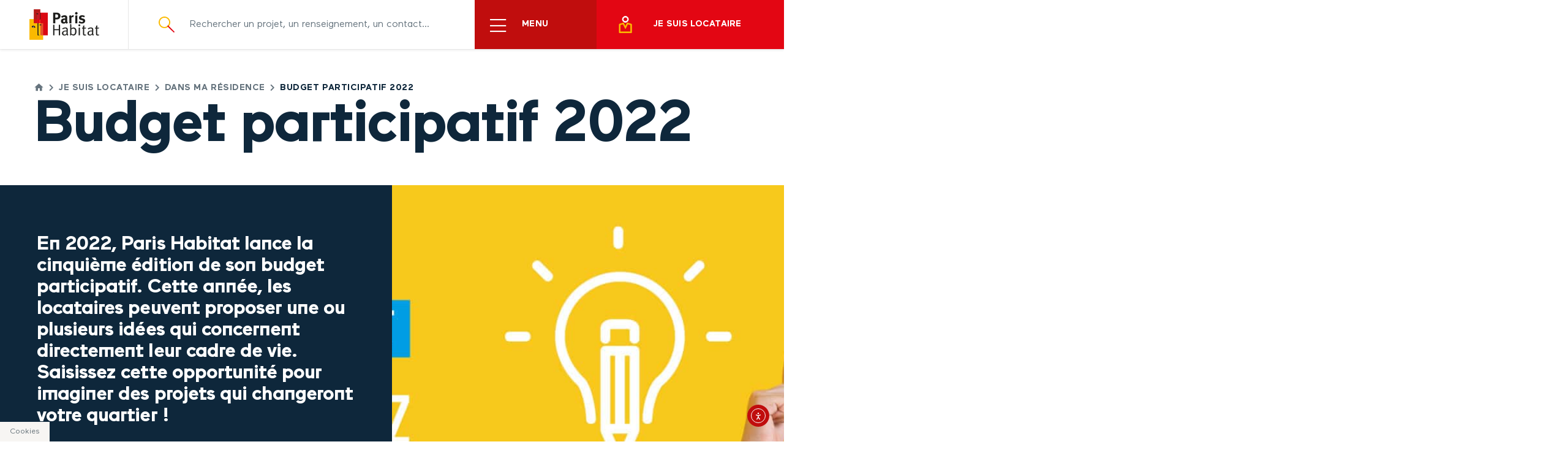

--- FILE ---
content_type: text/html; charset=UTF-8
request_url: https://www.parishabitat.fr/je-suis-locataire/ma-residence/budget-participatif/
body_size: 34996
content:
<!DOCTYPE html>
<html lang="fr-FR" prefix="og: https://ogp.me/ns#">
<head>
	<meta charset="UTF-8">
	<meta name="viewport" content="width=device-width, initial-scale=1, maximum-scale=1, user-scalable=no">			<title>
			Budget participatif 2022 - Paris Habitat		</title>
<link data-rocket-prefetch href="https://www.googletagmanager.com" rel="dns-prefetch">
<link data-rocket-prefetch href="https://cdn.elementor.com" rel="dns-prefetch">
<link crossorigin data-rocket-preload as="font" href="https://www.parishabitat.fr/wp-content/uploads/2021/04/MaaxPH-Bold.woff2" rel="preload">
<link crossorigin data-rocket-preload as="font" href="https://www.parishabitat.fr/wp-content/themes/parishabitat/assets/css/fontawesome/webfonts/fa-light-300.woff2" rel="preload"><link rel="preload" data-rocket-preload as="image" href="https://www.parishabitat.fr/wp-content/uploads/2022/04/banniere-budget-participatif-idee-2022-1035x728.jpg" fetchpriority="high">
		        <script>
            
            const phGetCookieValue = (name) => (
                document.cookie.match('(^|;)\\s*' + name + '\\s*=\\s*([^;]+)')?.pop() || ''
            )
            
            dataLayer=[{"ga_consent":0,"techniques_consent":1,"environment":"production","site_type_lvl1":"BrandSite","page_category":"page","page_name":"Budget participatif 2022"}];            
            
            var ph_cookies_declined = phGetCookieValue('wordpress_gdpr_cookies_declined');
            var ph_allowed_services = decodeURIComponent(phGetCookieValue('wordpress_gdpr_allowed_services')).split(",");
            var ph_cookies_allowed = phGetCookieValue('wordpress_gdpr_cookies_allowed')
            
            if(ph_cookies_declined !== 'true'){    
                
                if(ph_allowed_services.includes('467')){
                    dataLayer[0].ga_consent = 1;
                }
                if(ph_allowed_services.includes('468')){
                    dataLayer[0].techniques_consent = 1;
                }
            }
            
            window.onload = function(){
                var acceptBtn = jQuery('.wordpress-gdpr-popup-agree,.wordpress-gdpr-privacy-settings-popup-services-accept-all');
                var declineBtn = jQuery('.wordpress-gdpr-popup-decline,.wordpress-gdpr-privacy-settings-popup-services-decline-all');

                acceptBtn.click(function(){
                    dataLayer.push({
                        event: 'event_consent',
                        ga_consent : 1,
                        techniques_consent : 1,
                    });
                });

                declineBtn.click(function(){
                    dataLayer.push({
                        event: 'event_consent',
                        ga_consent : 0,
                        techniques_consent : 0,
                    });
                });
            };
            
        </script>
        
        
<!-- Optimisation des moteurs de recherche par Rank Math PRO - https://rankmath.com/ -->
<meta name="description" content="En 2022, Paris Habitat lance la cinquième édition de son budget participatif. Cette année, les locataires peuvent proposer une ou plusieurs idées qui concernent directement leur cadre de vie. Saisissez cette opportunité pour imaginer des projets qui changeront votre quartier !"/>
<meta name="robots" content="follow, index, max-snippet:-1, max-video-preview:-1, max-image-preview:large"/>
<link rel="canonical" href="https://www.parishabitat.fr/je-suis-locataire/ma-residence/budget-participatif/" />
<meta property="og:locale" content="fr_FR" />
<meta property="og:type" content="article" />
<meta property="og:title" content="Budget participatif 2022 - Paris Habitat" />
<meta property="og:description" content="En 2022, Paris Habitat lance la cinquième édition de son budget participatif. Cette année, les locataires peuvent proposer une ou plusieurs idées qui concernent directement leur cadre de vie. Saisissez cette opportunité pour imaginer des projets qui changeront votre quartier !" />
<meta property="og:url" content="https://www.parishabitat.fr/je-suis-locataire/ma-residence/budget-participatif/" />
<meta property="og:site_name" content="Paris Habitat" />
<meta property="article:publisher" content="https://www.facebook.com/paris-habitat-1940773199482299/%20" />
<meta property="og:updated_time" content="2025-07-22T17:35:04+02:00" />
<meta property="fb:app_id" content="1850423511785589" />
<meta property="og:image" content="https://www.parishabitat.fr/wp-content/uploads/2022/04/banniere-budget-participatif-idee-2022-1024x555.jpg" />
<meta property="og:image:secure_url" content="https://www.parishabitat.fr/wp-content/uploads/2022/04/banniere-budget-participatif-idee-2022-1024x555.jpg" />
<meta property="og:image:width" content="1024" />
<meta property="og:image:height" content="555" />
<meta property="og:image:alt" content="banniere-budget-participatif-idee-2022" />
<meta property="og:image:type" content="image/jpeg" />
<meta property="article:published_time" content="2021-07-19T14:25:15+02:00" />
<meta property="article:modified_time" content="2025-07-22T17:35:04+02:00" />
<meta name="twitter:card" content="summary_large_image" />
<meta name="twitter:title" content="Budget participatif 2022 - Paris Habitat" />
<meta name="twitter:description" content="En 2022, Paris Habitat lance la cinquième édition de son budget participatif. Cette année, les locataires peuvent proposer une ou plusieurs idées qui concernent directement leur cadre de vie. Saisissez cette opportunité pour imaginer des projets qui changeront votre quartier !" />
<meta name="twitter:site" content="@Paris_Habitat" />
<meta name="twitter:creator" content="@Paris_Habitat" />
<meta name="twitter:image" content="https://www.parishabitat.fr/wp-content/uploads/2022/04/banniere-budget-participatif-idee-2022-1024x555.jpg" />
<meta name="twitter:label1" content="Temps de lecture" />
<meta name="twitter:data1" content="Moins d’une minute" />
<script type="application/ld+json" class="rank-math-schema-pro">{"@context":"https://schema.org","@graph":[{"@type":"Organization","@id":"https://www.parishabitat.fr/#organization","name":"Paris Habitat","sameAs":["https://www.facebook.com/paris-habitat-1940773199482299/%20","https://twitter.com/Paris_Habitat"],"logo":{"@type":"ImageObject","@id":"https://www.parishabitat.fr/#logo","url":"https://www.parishabitat.fr/wp-content/uploads/2021/05/fav.png","contentUrl":"https://www.parishabitat.fr/wp-content/uploads/2021/05/fav.png","caption":"Paris Habitat","inLanguage":"fr-FR","width":"1000","height":"1000"}},{"@type":"WebSite","@id":"https://www.parishabitat.fr/#website","url":"https://www.parishabitat.fr","name":"Paris Habitat","publisher":{"@id":"https://www.parishabitat.fr/#organization"},"inLanguage":"fr-FR"},{"@type":"ImageObject","@id":"https://www.parishabitat.fr/wp-content/uploads/2022/04/banniere-budget-participatif-idee-2022.jpg","url":"https://www.parishabitat.fr/wp-content/uploads/2022/04/banniere-budget-participatif-idee-2022.jpg","width":"2500","height":"1354","caption":"banniere-budget-participatif-idee-2022","inLanguage":"fr-FR"},{"@type":"BreadcrumbList","@id":"https://www.parishabitat.fr/je-suis-locataire/ma-residence/budget-participatif/#breadcrumb","itemListElement":[{"@type":"ListItem","position":"1","item":{"@id":"https://www.parishabitat.fr","name":"Accueil"}},{"@type":"ListItem","position":"2","item":{"@id":"https://www.parishabitat.fr/je-suis-locataire/","name":"Je suis locataire"}},{"@type":"ListItem","position":"3","item":{"@id":"https://www.parishabitat.fr/je-suis-locataire/ma-residence/","name":"Dans ma r\u00e9sidence"}},{"@type":"ListItem","position":"4","item":{"@id":"https://www.parishabitat.fr/je-suis-locataire/ma-residence/budget-participatif/","name":"Budget participatif 2022"}}]},{"@type":"WebPage","@id":"https://www.parishabitat.fr/je-suis-locataire/ma-residence/budget-participatif/#webpage","url":"https://www.parishabitat.fr/je-suis-locataire/ma-residence/budget-participatif/","name":"Budget participatif 2022 - Paris Habitat","datePublished":"2021-07-19T14:25:15+02:00","dateModified":"2025-07-22T17:35:04+02:00","isPartOf":{"@id":"https://www.parishabitat.fr/#website"},"primaryImageOfPage":{"@id":"https://www.parishabitat.fr/wp-content/uploads/2022/04/banniere-budget-participatif-idee-2022.jpg"},"inLanguage":"fr-FR","breadcrumb":{"@id":"https://www.parishabitat.fr/je-suis-locataire/ma-residence/budget-participatif/#breadcrumb"}},{"@type":"Person","@id":"https://www.parishabitat.fr/je-suis-locataire/ma-residence/budget-participatif/#author","name":"adrienb","image":{"@type":"ImageObject","@id":"https://secure.gravatar.com/avatar/e76a5b95f09695b53c3e20db61aa547a04cc7385c51ae1ea6cbd6da304abebc1?s=96&amp;d=mm&amp;r=g","url":"https://secure.gravatar.com/avatar/e76a5b95f09695b53c3e20db61aa547a04cc7385c51ae1ea6cbd6da304abebc1?s=96&amp;d=mm&amp;r=g","caption":"adrienb","inLanguage":"fr-FR"},"worksFor":{"@id":"https://www.parishabitat.fr/#organization"}},{"@type":"Article","headline":"Budget participatif 2022 - Paris Habitat","keywords":"budget participatif","datePublished":"2021-07-19T14:25:15+02:00","dateModified":"2025-07-22T17:35:04+02:00","author":{"@id":"https://www.parishabitat.fr/je-suis-locataire/ma-residence/budget-participatif/#author","name":"adrienb"},"publisher":{"@id":"https://www.parishabitat.fr/#organization"},"description":"En 2022, Paris Habitat lance la cinqui\u00e8me \u00e9dition de son budget participatif. Cette ann\u00e9e, les locataires peuvent proposer une ou plusieurs id\u00e9es qui concernent directement leur cadre de vie. Saisissez cette opportunit\u00e9 pour imaginer des projets qui changeront votre quartier !","name":"Budget participatif 2022 - Paris Habitat","@id":"https://www.parishabitat.fr/je-suis-locataire/ma-residence/budget-participatif/#richSnippet","isPartOf":{"@id":"https://www.parishabitat.fr/je-suis-locataire/ma-residence/budget-participatif/#webpage"},"image":{"@id":"https://www.parishabitat.fr/wp-content/uploads/2022/04/banniere-budget-participatif-idee-2022.jpg"},"inLanguage":"fr-FR","mainEntityOfPage":{"@id":"https://www.parishabitat.fr/je-suis-locataire/ma-residence/budget-participatif/#webpage"}}]}</script>
<!-- /Extension Rank Math WordPress SEO -->

<link rel='dns-prefetch' href='//cdn.elementor.com' />

<link rel="alternate" title="oEmbed (JSON)" type="application/json+oembed" href="https://www.parishabitat.fr/wp-json/oembed/1.0/embed?url=https%3A%2F%2Fwww.parishabitat.fr%2Fje-suis-locataire%2Fma-residence%2Fbudget-participatif%2F" />
<link rel="alternate" title="oEmbed (XML)" type="text/xml+oembed" href="https://www.parishabitat.fr/wp-json/oembed/1.0/embed?url=https%3A%2F%2Fwww.parishabitat.fr%2Fje-suis-locataire%2Fma-residence%2Fbudget-participatif%2F&#038;format=xml" />
<style id='wp-img-auto-sizes-contain-inline-css' type='text/css'>
img:is([sizes=auto i],[sizes^="auto," i]){contain-intrinsic-size:3000px 1500px}
/*# sourceURL=wp-img-auto-sizes-contain-inline-css */
</style>
<style id='wp-emoji-styles-inline-css' type='text/css'>

	img.wp-smiley, img.emoji {
		display: inline !important;
		border: none !important;
		box-shadow: none !important;
		height: 1em !important;
		width: 1em !important;
		margin: 0 0.07em !important;
		vertical-align: -0.1em !important;
		background: none !important;
		padding: 0 !important;
	}
/*# sourceURL=wp-emoji-styles-inline-css */
</style>
<style id='classic-theme-styles-inline-css' type='text/css'>
/*! This file is auto-generated */
.wp-block-button__link{color:#fff;background-color:#32373c;border-radius:9999px;box-shadow:none;text-decoration:none;padding:calc(.667em + 2px) calc(1.333em + 2px);font-size:1.125em}.wp-block-file__button{background:#32373c;color:#fff;text-decoration:none}
/*# sourceURL=/wp-includes/css/classic-themes.min.css */
</style>
<style id='filebird-block-filebird-gallery-style-inline-css' type='text/css'>
ul.filebird-block-filebird-gallery{margin:auto!important;padding:0!important;width:100%}ul.filebird-block-filebird-gallery.layout-grid{display:grid;grid-gap:20px;align-items:stretch;grid-template-columns:repeat(var(--columns),1fr);justify-items:stretch}ul.filebird-block-filebird-gallery.layout-grid li img{border:1px solid #ccc;box-shadow:2px 2px 6px 0 rgba(0,0,0,.3);height:100%;max-width:100%;-o-object-fit:cover;object-fit:cover;width:100%}ul.filebird-block-filebird-gallery.layout-masonry{-moz-column-count:var(--columns);-moz-column-gap:var(--space);column-gap:var(--space);-moz-column-width:var(--min-width);columns:var(--min-width) var(--columns);display:block;overflow:auto}ul.filebird-block-filebird-gallery.layout-masonry li{margin-bottom:var(--space)}ul.filebird-block-filebird-gallery li{list-style:none}ul.filebird-block-filebird-gallery li figure{height:100%;margin:0;padding:0;position:relative;width:100%}ul.filebird-block-filebird-gallery li figure figcaption{background:linear-gradient(0deg,rgba(0,0,0,.7),rgba(0,0,0,.3) 70%,transparent);bottom:0;box-sizing:border-box;color:#fff;font-size:.8em;margin:0;max-height:100%;overflow:auto;padding:3em .77em .7em;position:absolute;text-align:center;width:100%;z-index:2}ul.filebird-block-filebird-gallery li figure figcaption a{color:inherit}.fb-block-hover-animation-zoomIn figure{overflow:hidden}.fb-block-hover-animation-zoomIn figure img{transform:scale(1);transition:.3s ease-in-out}.fb-block-hover-animation-zoomIn figure:hover img{transform:scale(1.3)}.fb-block-hover-animation-shine figure{overflow:hidden;position:relative}.fb-block-hover-animation-shine figure:before{background:linear-gradient(90deg,hsla(0,0%,100%,0) 0,hsla(0,0%,100%,.3));content:"";display:block;height:100%;left:-75%;position:absolute;top:0;transform:skewX(-25deg);width:50%;z-index:2}.fb-block-hover-animation-shine figure:hover:before{animation:shine .75s}@keyframes shine{to{left:125%}}.fb-block-hover-animation-opacity figure{overflow:hidden}.fb-block-hover-animation-opacity figure img{opacity:1;transition:.3s ease-in-out}.fb-block-hover-animation-opacity figure:hover img{opacity:.5}.fb-block-hover-animation-grayscale figure img{filter:grayscale(100%);transition:.3s ease-in-out}.fb-block-hover-animation-grayscale figure:hover img{filter:grayscale(0)}

/*# sourceURL=https://www.parishabitat.fr/wp-content/plugins/filebird-pro/blocks/filebird-gallery/build/style-index.css */
</style>
<style id='global-styles-inline-css' type='text/css'>
:root{--wp--preset--aspect-ratio--square: 1;--wp--preset--aspect-ratio--4-3: 4/3;--wp--preset--aspect-ratio--3-4: 3/4;--wp--preset--aspect-ratio--3-2: 3/2;--wp--preset--aspect-ratio--2-3: 2/3;--wp--preset--aspect-ratio--16-9: 16/9;--wp--preset--aspect-ratio--9-16: 9/16;--wp--preset--color--black: #000000;--wp--preset--color--cyan-bluish-gray: #abb8c3;--wp--preset--color--white: #ffffff;--wp--preset--color--pale-pink: #f78da7;--wp--preset--color--vivid-red: #cf2e2e;--wp--preset--color--luminous-vivid-orange: #ff6900;--wp--preset--color--luminous-vivid-amber: #fcb900;--wp--preset--color--light-green-cyan: #7bdcb5;--wp--preset--color--vivid-green-cyan: #00d084;--wp--preset--color--pale-cyan-blue: #8ed1fc;--wp--preset--color--vivid-cyan-blue: #0693e3;--wp--preset--color--vivid-purple: #9b51e0;--wp--preset--gradient--vivid-cyan-blue-to-vivid-purple: linear-gradient(135deg,rgb(6,147,227) 0%,rgb(155,81,224) 100%);--wp--preset--gradient--light-green-cyan-to-vivid-green-cyan: linear-gradient(135deg,rgb(122,220,180) 0%,rgb(0,208,130) 100%);--wp--preset--gradient--luminous-vivid-amber-to-luminous-vivid-orange: linear-gradient(135deg,rgb(252,185,0) 0%,rgb(255,105,0) 100%);--wp--preset--gradient--luminous-vivid-orange-to-vivid-red: linear-gradient(135deg,rgb(255,105,0) 0%,rgb(207,46,46) 100%);--wp--preset--gradient--very-light-gray-to-cyan-bluish-gray: linear-gradient(135deg,rgb(238,238,238) 0%,rgb(169,184,195) 100%);--wp--preset--gradient--cool-to-warm-spectrum: linear-gradient(135deg,rgb(74,234,220) 0%,rgb(151,120,209) 20%,rgb(207,42,186) 40%,rgb(238,44,130) 60%,rgb(251,105,98) 80%,rgb(254,248,76) 100%);--wp--preset--gradient--blush-light-purple: linear-gradient(135deg,rgb(255,206,236) 0%,rgb(152,150,240) 100%);--wp--preset--gradient--blush-bordeaux: linear-gradient(135deg,rgb(254,205,165) 0%,rgb(254,45,45) 50%,rgb(107,0,62) 100%);--wp--preset--gradient--luminous-dusk: linear-gradient(135deg,rgb(255,203,112) 0%,rgb(199,81,192) 50%,rgb(65,88,208) 100%);--wp--preset--gradient--pale-ocean: linear-gradient(135deg,rgb(255,245,203) 0%,rgb(182,227,212) 50%,rgb(51,167,181) 100%);--wp--preset--gradient--electric-grass: linear-gradient(135deg,rgb(202,248,128) 0%,rgb(113,206,126) 100%);--wp--preset--gradient--midnight: linear-gradient(135deg,rgb(2,3,129) 0%,rgb(40,116,252) 100%);--wp--preset--font-size--small: 13px;--wp--preset--font-size--medium: 20px;--wp--preset--font-size--large: 36px;--wp--preset--font-size--x-large: 42px;--wp--preset--spacing--20: 0.44rem;--wp--preset--spacing--30: 0.67rem;--wp--preset--spacing--40: 1rem;--wp--preset--spacing--50: 1.5rem;--wp--preset--spacing--60: 2.25rem;--wp--preset--spacing--70: 3.38rem;--wp--preset--spacing--80: 5.06rem;--wp--preset--shadow--natural: 6px 6px 9px rgba(0, 0, 0, 0.2);--wp--preset--shadow--deep: 12px 12px 50px rgba(0, 0, 0, 0.4);--wp--preset--shadow--sharp: 6px 6px 0px rgba(0, 0, 0, 0.2);--wp--preset--shadow--outlined: 6px 6px 0px -3px rgb(255, 255, 255), 6px 6px rgb(0, 0, 0);--wp--preset--shadow--crisp: 6px 6px 0px rgb(0, 0, 0);}:where(.is-layout-flex){gap: 0.5em;}:where(.is-layout-grid){gap: 0.5em;}body .is-layout-flex{display: flex;}.is-layout-flex{flex-wrap: wrap;align-items: center;}.is-layout-flex > :is(*, div){margin: 0;}body .is-layout-grid{display: grid;}.is-layout-grid > :is(*, div){margin: 0;}:where(.wp-block-columns.is-layout-flex){gap: 2em;}:where(.wp-block-columns.is-layout-grid){gap: 2em;}:where(.wp-block-post-template.is-layout-flex){gap: 1.25em;}:where(.wp-block-post-template.is-layout-grid){gap: 1.25em;}.has-black-color{color: var(--wp--preset--color--black) !important;}.has-cyan-bluish-gray-color{color: var(--wp--preset--color--cyan-bluish-gray) !important;}.has-white-color{color: var(--wp--preset--color--white) !important;}.has-pale-pink-color{color: var(--wp--preset--color--pale-pink) !important;}.has-vivid-red-color{color: var(--wp--preset--color--vivid-red) !important;}.has-luminous-vivid-orange-color{color: var(--wp--preset--color--luminous-vivid-orange) !important;}.has-luminous-vivid-amber-color{color: var(--wp--preset--color--luminous-vivid-amber) !important;}.has-light-green-cyan-color{color: var(--wp--preset--color--light-green-cyan) !important;}.has-vivid-green-cyan-color{color: var(--wp--preset--color--vivid-green-cyan) !important;}.has-pale-cyan-blue-color{color: var(--wp--preset--color--pale-cyan-blue) !important;}.has-vivid-cyan-blue-color{color: var(--wp--preset--color--vivid-cyan-blue) !important;}.has-vivid-purple-color{color: var(--wp--preset--color--vivid-purple) !important;}.has-black-background-color{background-color: var(--wp--preset--color--black) !important;}.has-cyan-bluish-gray-background-color{background-color: var(--wp--preset--color--cyan-bluish-gray) !important;}.has-white-background-color{background-color: var(--wp--preset--color--white) !important;}.has-pale-pink-background-color{background-color: var(--wp--preset--color--pale-pink) !important;}.has-vivid-red-background-color{background-color: var(--wp--preset--color--vivid-red) !important;}.has-luminous-vivid-orange-background-color{background-color: var(--wp--preset--color--luminous-vivid-orange) !important;}.has-luminous-vivid-amber-background-color{background-color: var(--wp--preset--color--luminous-vivid-amber) !important;}.has-light-green-cyan-background-color{background-color: var(--wp--preset--color--light-green-cyan) !important;}.has-vivid-green-cyan-background-color{background-color: var(--wp--preset--color--vivid-green-cyan) !important;}.has-pale-cyan-blue-background-color{background-color: var(--wp--preset--color--pale-cyan-blue) !important;}.has-vivid-cyan-blue-background-color{background-color: var(--wp--preset--color--vivid-cyan-blue) !important;}.has-vivid-purple-background-color{background-color: var(--wp--preset--color--vivid-purple) !important;}.has-black-border-color{border-color: var(--wp--preset--color--black) !important;}.has-cyan-bluish-gray-border-color{border-color: var(--wp--preset--color--cyan-bluish-gray) !important;}.has-white-border-color{border-color: var(--wp--preset--color--white) !important;}.has-pale-pink-border-color{border-color: var(--wp--preset--color--pale-pink) !important;}.has-vivid-red-border-color{border-color: var(--wp--preset--color--vivid-red) !important;}.has-luminous-vivid-orange-border-color{border-color: var(--wp--preset--color--luminous-vivid-orange) !important;}.has-luminous-vivid-amber-border-color{border-color: var(--wp--preset--color--luminous-vivid-amber) !important;}.has-light-green-cyan-border-color{border-color: var(--wp--preset--color--light-green-cyan) !important;}.has-vivid-green-cyan-border-color{border-color: var(--wp--preset--color--vivid-green-cyan) !important;}.has-pale-cyan-blue-border-color{border-color: var(--wp--preset--color--pale-cyan-blue) !important;}.has-vivid-cyan-blue-border-color{border-color: var(--wp--preset--color--vivid-cyan-blue) !important;}.has-vivid-purple-border-color{border-color: var(--wp--preset--color--vivid-purple) !important;}.has-vivid-cyan-blue-to-vivid-purple-gradient-background{background: var(--wp--preset--gradient--vivid-cyan-blue-to-vivid-purple) !important;}.has-light-green-cyan-to-vivid-green-cyan-gradient-background{background: var(--wp--preset--gradient--light-green-cyan-to-vivid-green-cyan) !important;}.has-luminous-vivid-amber-to-luminous-vivid-orange-gradient-background{background: var(--wp--preset--gradient--luminous-vivid-amber-to-luminous-vivid-orange) !important;}.has-luminous-vivid-orange-to-vivid-red-gradient-background{background: var(--wp--preset--gradient--luminous-vivid-orange-to-vivid-red) !important;}.has-very-light-gray-to-cyan-bluish-gray-gradient-background{background: var(--wp--preset--gradient--very-light-gray-to-cyan-bluish-gray) !important;}.has-cool-to-warm-spectrum-gradient-background{background: var(--wp--preset--gradient--cool-to-warm-spectrum) !important;}.has-blush-light-purple-gradient-background{background: var(--wp--preset--gradient--blush-light-purple) !important;}.has-blush-bordeaux-gradient-background{background: var(--wp--preset--gradient--blush-bordeaux) !important;}.has-luminous-dusk-gradient-background{background: var(--wp--preset--gradient--luminous-dusk) !important;}.has-pale-ocean-gradient-background{background: var(--wp--preset--gradient--pale-ocean) !important;}.has-electric-grass-gradient-background{background: var(--wp--preset--gradient--electric-grass) !important;}.has-midnight-gradient-background{background: var(--wp--preset--gradient--midnight) !important;}.has-small-font-size{font-size: var(--wp--preset--font-size--small) !important;}.has-medium-font-size{font-size: var(--wp--preset--font-size--medium) !important;}.has-large-font-size{font-size: var(--wp--preset--font-size--large) !important;}.has-x-large-font-size{font-size: var(--wp--preset--font-size--x-large) !important;}
:where(.wp-block-post-template.is-layout-flex){gap: 1.25em;}:where(.wp-block-post-template.is-layout-grid){gap: 1.25em;}
:where(.wp-block-term-template.is-layout-flex){gap: 1.25em;}:where(.wp-block-term-template.is-layout-grid){gap: 1.25em;}
:where(.wp-block-columns.is-layout-flex){gap: 2em;}:where(.wp-block-columns.is-layout-grid){gap: 2em;}
:root :where(.wp-block-pullquote){font-size: 1.5em;line-height: 1.6;}
/*# sourceURL=global-styles-inline-css */
</style>
<link data-minify="1" rel='stylesheet' id='wordpress-gdpr-css' href='https://www.parishabitat.fr/wp-content/cache/min/1/wp-content/plugins/wordpress-gdpr/public/css/wordpress-gdpr-public.css?ver=1768550748' type='text/css' media='all' />
<link data-minify="1" rel='stylesheet' id='ea11y-widget-fonts-css' href='https://www.parishabitat.fr/wp-content/cache/min/1/wp-content/plugins/pojo-accessibility/assets/build/fonts.css?ver=1768550748' type='text/css' media='all' />
<link data-minify="1" rel='stylesheet' id='ea11y-skip-link-css' href='https://www.parishabitat.fr/wp-content/cache/min/1/wp-content/plugins/pojo-accessibility/assets/build/skip-link.css?ver=1768550748' type='text/css' media='all' />
<link data-minify="1" rel='stylesheet' id='ph-main-css' href='https://www.parishabitat.fr/wp-content/cache/min/1/wp-content/themes/parishabitat/style.css?ver=1768550748' type='text/css' media='all' />
<link data-minify="1" rel='stylesheet' id='icomoon-css' href='https://www.parishabitat.fr/wp-content/cache/min/1/wp-content/themes/parishabitat/assets/css/icomoon.css?ver=1768550748' type='text/css' media='all' />
<link data-minify="1" rel='stylesheet' id='ph-templates-post-css' href='https://www.parishabitat.fr/wp-content/cache/min/1/wp-content/themes/parishabitat/assets/css/templates-post.css?ver=1768550748' type='text/css' media='all' />
<link data-minify="1" rel='stylesheet' id='ph-swiper-css' href='https://www.parishabitat.fr/wp-content/cache/min/1/wp-content/themes/parishabitat/assets/css/swiper.css?ver=1768550748' type='text/css' media='all' />
<link data-minify="1" rel='stylesheet' id='ph-buttons-css' href='https://www.parishabitat.fr/wp-content/cache/min/1/wp-content/themes/parishabitat/assets/css/buttons.css?ver=1768550748' type='text/css' media='all' />
<link data-minify="1" rel='stylesheet' id='ph-typo-css' href='https://www.parishabitat.fr/wp-content/cache/min/1/wp-content/themes/parishabitat/assets/css/typo.css?ver=1768550748' type='text/css' media='all' />
<link data-minify="1" rel='stylesheet' id='ph-checkbox-css' href='https://www.parishabitat.fr/wp-content/cache/min/1/wp-content/themes/parishabitat/assets/css/checkbox.css?ver=1768550748' type='text/css' media='all' />
<link data-minify="1" rel='stylesheet' id='ph-elementor-css' href='https://www.parishabitat.fr/wp-content/cache/min/1/wp-content/themes/parishabitat/assets/css/plugins/elementor/elementor.css?ver=1768550748' type='text/css' media='all' />
<link data-minify="1" rel='stylesheet' id='ph-rankmath-breadcrumb-css' href='https://www.parishabitat.fr/wp-content/cache/min/1/wp-content/themes/parishabitat/assets/css/plugins/rankmath/breadcrumb.css?ver=1768550748' type='text/css' media='all' />
<link data-minify="1" rel='stylesheet' id='ph-gdpr-css' href='https://www.parishabitat.fr/wp-content/cache/min/1/wp-content/themes/parishabitat/assets/css/plugins/gdpr/gdpr.css?ver=1768550748' type='text/css' media='all' />
<link data-minify="1" rel='stylesheet' id='ph-fontawesome-css' href='https://www.parishabitat.fr/wp-content/cache/min/1/wp-content/themes/parishabitat/assets/css/fontawesome/css/all.min.css?ver=1768550748' type='text/css' media='all' />
<link data-minify="1" rel='stylesheet' id='ph-algolia-autocomplete-css' href='https://www.parishabitat.fr/wp-content/cache/min/1/wp-content/themes/parishabitat/assets/css/plugins/algolia/autocomplete.css?ver=1768550748' type='text/css' media='all' />
<link data-minify="1" rel='stylesheet' id='ph-no-js-css' href='https://www.parishabitat.fr/wp-content/cache/min/1/wp-content/themes/parishabitat/assets/css/no-js.css?ver=1768550748' type='text/css' media='all' />
<link rel='stylesheet' id='e-sticky-css' href='https://www.parishabitat.fr/wp-content/plugins/elementor-pro/assets/css/modules/sticky.min.css?ver=3.33.2' type='text/css' media='all' />
<link rel='stylesheet' id='elementor-frontend-css' href='https://www.parishabitat.fr/wp-content/plugins/elementor/assets/css/frontend.min.css?ver=3.33.6' type='text/css' media='all' />
<link rel='stylesheet' id='widget-heading-css' href='https://www.parishabitat.fr/wp-content/plugins/elementor/assets/css/widget-heading.min.css?ver=3.33.6' type='text/css' media='all' />
<link rel='stylesheet' id='widget-nav-menu-css' href='https://www.parishabitat.fr/wp-content/plugins/elementor-pro/assets/css/widget-nav-menu.min.css?ver=3.33.2' type='text/css' media='all' />
<link rel='stylesheet' id='widget-social-icons-css' href='https://www.parishabitat.fr/wp-content/plugins/elementor/assets/css/widget-social-icons.min.css?ver=3.33.6' type='text/css' media='all' />
<link rel='stylesheet' id='e-apple-webkit-css' href='https://www.parishabitat.fr/wp-content/plugins/elementor/assets/css/conditionals/apple-webkit.min.css?ver=3.33.6' type='text/css' media='all' />
<link data-minify="1" rel='stylesheet' id='elementor-icons-css' href='https://www.parishabitat.fr/wp-content/cache/min/1/wp-content/plugins/elementor/assets/lib/eicons/css/elementor-icons.min.css?ver=1768550748' type='text/css' media='all' />
<link rel='stylesheet' id='elementor-post-7-css' href='https://www.parishabitat.fr/wp-content/uploads/elementor/css/post-7.css?ver=1768550744' type='text/css' media='all' />
<link data-minify="1" rel='stylesheet' id='filebird-elementor-frontend-css' href='https://www.parishabitat.fr/wp-content/cache/min/1/wp-content/plugins/filebird-pro/includes/PageBuilders/Elementor/assets/css/frontend.css?ver=1768550748' type='text/css' media='all' />
<link rel='stylesheet' id='widget-image-css' href='https://www.parishabitat.fr/wp-content/plugins/elementor/assets/css/widget-image.min.css?ver=3.33.6' type='text/css' media='all' />
<link rel='stylesheet' id='widget-spacer-css' href='https://www.parishabitat.fr/wp-content/plugins/elementor/assets/css/widget-spacer.min.css?ver=3.33.6' type='text/css' media='all' />
<link data-minify="1" rel='stylesheet' id='swiper-css' href='https://www.parishabitat.fr/wp-content/cache/min/1/wp-content/plugins/elementor/assets/lib/swiper/v8/css/swiper.min.css?ver=1768550748' type='text/css' media='all' />
<link rel='stylesheet' id='e-swiper-css' href='https://www.parishabitat.fr/wp-content/plugins/elementor/assets/css/conditionals/e-swiper.min.css?ver=3.33.6' type='text/css' media='all' />
<link rel='stylesheet' id='elementor-post-10559-css' href='https://www.parishabitat.fr/wp-content/uploads/elementor/css/post-10559.css?ver=1768552412' type='text/css' media='all' />
<link rel='stylesheet' id='elementor-post-146-css' href='https://www.parishabitat.fr/wp-content/uploads/elementor/css/post-146.css?ver=1768550744' type='text/css' media='all' />
<link rel='stylesheet' id='elementor-post-27-css' href='https://www.parishabitat.fr/wp-content/uploads/elementor/css/post-27.css?ver=1768550744' type='text/css' media='all' />
<link rel='stylesheet' id='elementor-post-3198-css' href='https://www.parishabitat.fr/wp-content/uploads/elementor/css/post-3198.css?ver=1768550744' type='text/css' media='all' />
<link data-minify="1" rel='stylesheet' id='paris-habitat-elementor-widget-ph-columns-css' href='https://www.parishabitat.fr/wp-content/cache/min/1/wp-content/themes/parishabitat/widgets/WSColumns/style.css?ver=1768550762' type='text/css' media='all' />
<link data-minify="1" rel='stylesheet' id='paris-habitat-elementor-widget-ph-form_nl-css' href='https://www.parishabitat.fr/wp-content/cache/min/1/wp-content/themes/parishabitat/widgets/WSFormNewsletter/style.css?ver=1768550748' type='text/css' media='all' />
<link data-minify="1" rel='stylesheet' id='paris-habitat-elementor-widget-ph-header-css' href='https://www.parishabitat.fr/wp-content/cache/min/1/wp-content/themes/parishabitat/widgets/WSHeader/style.css?ver=1768550748' type='text/css' media='all' />
<link data-minify="1" rel='stylesheet' id='paris-habitat-elementor-widget-ph-list-links-css' href='https://www.parishabitat.fr/wp-content/cache/min/1/wp-content/themes/parishabitat/widgets/WSListLinks/style.css?ver=1768550748' type='text/css' media='all' />
<link data-minify="1" rel='stylesheet' id='paris-habitat-elementor-widget-ph-slider-images-css' href='https://www.parishabitat.fr/wp-content/cache/min/1/wp-content/themes/parishabitat/widgets/WSSliderImages/style.css?ver=1768550765' type='text/css' media='all' />
<link data-minify="1" rel='stylesheet' id='paris-habitat-elementor-widget-ph-hero-dynamic-v2-css' href='https://www.parishabitat.fr/wp-content/cache/min/1/wp-content/themes/parishabitat/widgets/WSHeroDynamicV2/style.css?ver=1768550762' type='text/css' media='all' />
<link data-minify="1" rel='stylesheet' id='dashicons-css' href='https://www.parishabitat.fr/wp-content/cache/min/1/wp-includes/css/dashicons.min.css?ver=1768550748' type='text/css' media='all' />
<link rel='stylesheet' id='acf-global-css' href='https://www.parishabitat.fr/wp-content/cache/background-css/1/www.parishabitat.fr/wp-content/plugins/advanced-custom-fields-pro/assets/build/css/acf-global.min.css?ver=6.7.0.2&wpr_t=1768949375' type='text/css' media='all' />
<link rel='stylesheet' id='acf-input-css' href='https://www.parishabitat.fr/wp-content/plugins/advanced-custom-fields-pro/assets/build/css/acf-input.min.css?ver=6.7.0.2' type='text/css' media='all' />
<link rel='stylesheet' id='acf-pro-input-css' href='https://www.parishabitat.fr/wp-content/cache/background-css/1/www.parishabitat.fr/wp-content/plugins/advanced-custom-fields-pro/assets/build/css/pro/acf-pro-input.min.css?ver=6.7.0.2&wpr_t=1768949375' type='text/css' media='all' />
<link rel='stylesheet' id='acf-datepicker-css' href='https://www.parishabitat.fr/wp-content/cache/background-css/1/www.parishabitat.fr/wp-content/plugins/advanced-custom-fields-pro/assets/inc/datepicker/jquery-ui.min.css?ver=1.11.4&wpr_t=1768949375' type='text/css' media='all' />
<link rel='stylesheet' id='acf-timepicker-css' href='https://www.parishabitat.fr/wp-content/plugins/advanced-custom-fields-pro/assets/inc/timepicker/jquery-ui-timepicker-addon.min.css?ver=1.6.1' type='text/css' media='all' />
<link rel='stylesheet' id='wp-color-picker-css' href='https://www.parishabitat.fr/wp-admin/css/color-picker.min.css?ver=6.9' type='text/css' media='all' />
<link rel='stylesheet' id='acf-extended-input-css' href='https://www.parishabitat.fr/wp-content/plugins/acf-extended/assets/css/acfe-input.min.css?ver=0.9.2.2' type='text/css' media='all' />
<link rel='stylesheet' id='acf-extended-css' href='https://www.parishabitat.fr/wp-content/plugins/acf-extended/assets/css/acfe.min.css?ver=0.9.2.2' type='text/css' media='all' />
<style id='rocket-lazyload-inline-css' type='text/css'>
.rll-youtube-player{position:relative;padding-bottom:56.23%;height:0;overflow:hidden;max-width:100%;}.rll-youtube-player:focus-within{outline: 2px solid currentColor;outline-offset: 5px;}.rll-youtube-player iframe{position:absolute;top:0;left:0;width:100%;height:100%;z-index:100;background:0 0}.rll-youtube-player img{bottom:0;display:block;left:0;margin:auto;max-width:100%;width:100%;position:absolute;right:0;top:0;border:none;height:auto;-webkit-transition:.4s all;-moz-transition:.4s all;transition:.4s all}.rll-youtube-player img:hover{-webkit-filter:brightness(75%)}.rll-youtube-player .play{height:100%;width:100%;left:0;top:0;position:absolute;background:var(--wpr-bg-ee992584-b40c-437a-b2c8-8e363d9edca2) no-repeat center;background-color: transparent !important;cursor:pointer;border:none;}
/*# sourceURL=rocket-lazyload-inline-css */
</style>
<link rel='stylesheet' id='elementor-icons-shared-0-css' href='https://www.parishabitat.fr/wp-content/plugins/elementor/assets/lib/font-awesome/css/fontawesome.min.css?ver=5.15.3' type='text/css' media='all' />
<link data-minify="1" rel='stylesheet' id='elementor-icons-fa-solid-css' href='https://www.parishabitat.fr/wp-content/cache/min/1/wp-content/plugins/elementor/assets/lib/font-awesome/css/solid.min.css?ver=1768550748' type='text/css' media='all' />
<link data-minify="1" rel='stylesheet' id='elementor-icons-fa-brands-css' href='https://www.parishabitat.fr/wp-content/cache/min/1/wp-content/plugins/elementor/assets/lib/font-awesome/css/brands.min.css?ver=1768550748' type='text/css' media='all' />
<script type="text/javascript" src="https://www.parishabitat.fr/wp-includes/js/jquery/jquery.min.js?ver=3.7.1" id="jquery-core-js"></script>

<script type="text/javascript" id="wk-tag-manager-script-js-after">
/* <![CDATA[ */
function shouldTrack(){
var trackLoggedIn = false;
var loggedIn = false;
if(!loggedIn){
return true;
} else if( trackLoggedIn ) {
return true;
}
return false;
}
function hasWKGoogleAnalyticsCookie() {
return (new RegExp('wp_wk_ga_untrack_' + document.location.hostname)).test(document.cookie);
}
if (!hasWKGoogleAnalyticsCookie() && shouldTrack()) {
//Google Tag Manager
(function (w, d, s, l, i) {
w[l] = w[l] || [];
w[l].push({
'gtm.start':
new Date().getTime(), event: 'gtm.js'
});
var f = d.getElementsByTagName(s)[0],
j = d.createElement(s), dl = l != 'dataLayer' ? '&l=' + l : '';
j.async = true;
j.src =
'https://www.googletagmanager.com/gtm.js?id=' + i + dl;
f.parentNode.insertBefore(j, f);
})(window, document, 'script', 'dataLayer', 'GTM-P8GJ738');
}

//# sourceURL=wk-tag-manager-script-js-after
/* ]]> */
</script>









<script type="text/javascript" src="https://www.parishabitat.fr/wp-content/plugins/advanced-custom-fields-pro/assets/build/js/acf.min.js?ver=6.7.0.2" id="acf-js"></script>

<script type="text/javascript" src="https://www.parishabitat.fr/wp-includes/js/dist/hooks.min.js?ver=dd5603f07f9220ed27f1" id="wp-hooks-js"></script>
<script type="text/javascript" src="https://www.parishabitat.fr/wp-includes/js/dist/i18n.min.js?ver=c26c3dc7bed366793375" id="wp-i18n-js"></script>

<script type="text/javascript" id="wp-a11y-js-translations">
/* <![CDATA[ */
( function( domain, translations ) {
	var localeData = translations.locale_data[ domain ] || translations.locale_data.messages;
	localeData[""].domain = domain;
	wp.i18n.setLocaleData( localeData, domain );
} )( "default", {"translation-revision-date":"2025-12-10 11:15:06+0000","generator":"GlotPress\/4.0.3","domain":"messages","locale_data":{"messages":{"":{"domain":"messages","plural-forms":"nplurals=2; plural=n > 1;","lang":"fr"},"Notifications":["Notifications"]}},"comment":{"reference":"wp-includes\/js\/dist\/a11y.js"}} );
//# sourceURL=wp-a11y-js-translations
/* ]]> */
</script>











<script type="text/javascript" id="wp-color-picker-js-translations">
/* <![CDATA[ */
( function( domain, translations ) {
	var localeData = translations.locale_data[ domain ] || translations.locale_data.messages;
	localeData[""].domain = domain;
	wp.i18n.setLocaleData( localeData, domain );
} )( "default", {"translation-revision-date":"2025-12-10 10:03:37+0000","generator":"GlotPress\/4.0.3","domain":"messages","locale_data":{"messages":{"":{"domain":"messages","plural-forms":"nplurals=2; plural=n > 1;","lang":"fr"},"Clear color":["Effacer la couleur"],"Select default color":["S\u00e9lectionner la couleur par d\u00e9faut"],"Color value":["Valeur de couleur"],"Select Color":["S\u00e9lectionner une couleur"],"Clear":["Effacer"],"Default":["Par d\u00e9faut"]}},"comment":{"reference":"wp-admin\/js\/color-picker.js"}} );
//# sourceURL=wp-color-picker-js-translations
/* ]]> */
</script>




<link rel="https://api.w.org/" href="https://www.parishabitat.fr/wp-json/" /><link rel="alternate" title="JSON" type="application/json" href="https://www.parishabitat.fr/wp-json/wp/v2/pages/10559" /><link rel="EditURI" type="application/rsd+xml" title="RSD" href="https://www.parishabitat.fr/xmlrpc.php?rsd" />
<meta name="generator" content="WordPress 6.9" />
<link rel='shortlink' href='https://www.parishabitat.fr/?p=10559' />
<meta name="generator" content="Elementor 3.33.6; features: additional_custom_breakpoints; settings: css_print_method-external, google_font-enabled, font_display-auto">
			<style>
				.e-con.e-parent:nth-of-type(n+4):not(.e-lazyloaded):not(.e-no-lazyload),
				.e-con.e-parent:nth-of-type(n+4):not(.e-lazyloaded):not(.e-no-lazyload) * {
					background-image: none !important;
				}
				@media screen and (max-height: 1024px) {
					.e-con.e-parent:nth-of-type(n+3):not(.e-lazyloaded):not(.e-no-lazyload),
					.e-con.e-parent:nth-of-type(n+3):not(.e-lazyloaded):not(.e-no-lazyload) * {
						background-image: none !important;
					}
				}
				@media screen and (max-height: 640px) {
					.e-con.e-parent:nth-of-type(n+2):not(.e-lazyloaded):not(.e-no-lazyload),
					.e-con.e-parent:nth-of-type(n+2):not(.e-lazyloaded):not(.e-no-lazyload) * {
						background-image: none !important;
					}
				}
			</style>
					<style>
			.algolia-search-highlight {
				background-color: #fffbcc;
				border-radius: 2px;
				font-style: normal;
			}
		</style>
					<meta name="theme-color" content="#FFFFFF">
			<link rel="icon" href="https://www.parishabitat.fr/wp-content/uploads/2021/05/cropped-fav-32x32.png" sizes="32x32" />
<link rel="icon" href="https://www.parishabitat.fr/wp-content/uploads/2021/05/cropped-fav-192x192.png" sizes="192x192" />
<link rel="apple-touch-icon" href="https://www.parishabitat.fr/wp-content/uploads/2021/05/cropped-fav-180x180.png" />
<meta name="msapplication-TileImage" content="https://www.parishabitat.fr/wp-content/uploads/2021/05/cropped-fav-270x270.png" />
<noscript><style id="rocket-lazyload-nojs-css">.rll-youtube-player, [data-lazy-src]{display:none !important;}</style></noscript><style id="wpr-lazyload-bg-container"></style><style id="wpr-lazyload-bg-exclusion"></style>
<noscript>
<style id="wpr-lazyload-bg-nostyle">.acf-loading,.acf-spinner{--wpr-bg-0614e3e7-cfa2-4585-b8df-5b7d4f2eacab: url('https://www.parishabitat.fr/wp-content/plugins/advanced-custom-fields-pro/assets/images/spinner.gif');}.acf-loading,.acf-spinner{--wpr-bg-55d02495-51a2-4fca-98e3-aaee7cc9afee: url('https://www.parishabitat.fr/wp-content/plugins/advanced-custom-fields-pro/assets/images/spinner@2x.gif');}.acf-admin-page select{--wpr-bg-983c2349-e101-400f-a5ab-4d3569adaba8: url('https://www.parishabitat.fr/wp-content/plugins/advanced-custom-fields-pro/assets/images/icons/icon-chevron-down.svg');}.acf-admin-page input[type=radio]:checked:before,.acf-admin-page input[type=radio]:focus:before{--wpr-bg-f9d0ad00-f0e7-47d3-a4bd-642d50b98401: url('https://www.parishabitat.fr/wp-content/plugins/advanced-custom-fields-pro/assets/images/field-states/radio-active.svg');}.acf-admin-page input[type=checkbox]:checked:before,.acf-admin-page input[type=checkbox]:focus:before{--wpr-bg-6638d349-f202-4e21-9dab-7620369c342d: url('https://www.parishabitat.fr/wp-content/plugins/advanced-custom-fields-pro/assets/images/field-states/checkbox-active.svg');}.acf-headerbar .acf-input-error{--wpr-bg-61b1f260-de3e-448c-986f-b43953876453: url('https://www.parishabitat.fr/wp-content/plugins/advanced-custom-fields-pro/assets/images/icons/icon-warning-alt-red.svg');}.acf-admin-page #tmpl-acf-field-group-pro-features,.acf-admin-page #acf-field-group-pro-features{--wpr-bg-115b0d01-2b25-455f-82d2-f394232f7fe2: url('https://www.parishabitat.fr/wp-content/plugins/advanced-custom-fields-pro/assets/images/pro-upgrade-grid-bg.svg');}.acf-admin-page #tmpl-acf-field-group-pro-features,.acf-admin-page #acf-field-group-pro-features{--wpr-bg-49f60b85-162f-43ad-9db9-970abea4d224: url('https://www.parishabitat.fr/wp-content/plugins/advanced-custom-fields-pro/assets/images/pro-upgrade-overlay.svg');}.acf-modal.acf-browse-fields-modal .acf-field-picker .acf-modal-content .acf-field-types-tab .field-type-requires-pro,.acf-modal.acf-browse-fields-modal .acf-field-picker .acf-modal-content .acf-field-type-search-results .field-type-requires-pro{--wpr-bg-a6b31328-6367-47c8-b773-679ed779fa1c: url('https://www.parishabitat.fr/wp-content/plugins/advanced-custom-fields-pro/assets/images/pro-chip.svg');}.acf-modal.acf-browse-fields-modal .acf-field-picker .acf-modal-content .acf-field-types-tab .field-type-requires-pro.not-pro,.acf-modal.acf-browse-fields-modal .acf-field-picker .acf-modal-content .acf-field-type-search-results .field-type-requires-pro.not-pro{--wpr-bg-5bde078e-08ca-49f0-9fda-317679e68df7: url('https://www.parishabitat.fr/wp-content/plugins/advanced-custom-fields-pro/assets/images/pro-chip-locked.svg');}.acf-modal.acf-browse-fields-modal .acf-field-type-preview{--wpr-bg-2f9d58ee-fa99-437c-b45e-014045974523: url('https://www.parishabitat.fr/wp-content/plugins/advanced-custom-fields-pro/assets/images/field-preview-grid.png');}.acf-block-body .acf-error .acf-input .acf-notice::before,.acf-block-fields:has(>.acf-error-message) .acf-error .acf-input .acf-notice::before{--wpr-bg-b864407c-778d-48d4-bce8-9182f50a56f2: url('https://www.parishabitat.fr/wp-content/plugins/advanced-custom-fields-pro/assets/images/icons/icon-info-red.svg');}.acf-block-body.acf-block-has-validation-error::before,.acf-block-fields:has(>.acf-error-message).acf-block-has-validation-error::before{--wpr-bg-45ca9361-fbff-46e2-bc84-f583b3f5ba84: url('https://www.parishabitat.fr/wp-content/plugins/advanced-custom-fields-pro/assets/images/icons/icon-info-white.svg');}.acf-ui-datepicker .ui-widget-header{--wpr-bg-bfc613e1-91b1-4f41-926c-046d379669a3: url('https://www.parishabitat.fr/wp-content/plugins/advanced-custom-fields-pro/assets/inc/datepicker/images/ui-bg_highlight-soft_0_ffffff_1x100.png');}.acf-ui-datepicker .ui-icon,.acf-ui-datepicker .ui-widget-content .ui-icon{--wpr-bg-a3ac1fe2-b64e-427c-b9fe-c669ce0550e8: url('https://www.parishabitat.fr/wp-content/plugins/advanced-custom-fields-pro/assets/inc/datepicker/images/ui-icons_444444_256x240.png');}.acf-ui-datepicker .ui-widget-header .ui-icon{--wpr-bg-217db334-8020-4874-aaa4-48091725b3d2: url('https://www.parishabitat.fr/wp-content/plugins/advanced-custom-fields-pro/assets/inc/datepicker/images/ui-icons_DDDDDD_256x240.png');}.acf-ui-datepicker .ui-state-default .ui-icon{--wpr-bg-cb1fe147-f344-41fa-959a-c532ee0ccdb1: url('https://www.parishabitat.fr/wp-content/plugins/advanced-custom-fields-pro/assets/inc/datepicker/images/ui-icons_444444_256x240.png');}.acf-ui-datepicker .ui-state-hover .ui-icon,.acf-ui-datepicker .ui-state-focus .ui-icon{--wpr-bg-ed86bf5e-e45c-4956-95b3-f3d72ea4542e: url('https://www.parishabitat.fr/wp-content/plugins/advanced-custom-fields-pro/assets/inc/datepicker/images/ui-icons_ffffff_256x240.png');}.acf-ui-datepicker .ui-state-active .ui-icon{--wpr-bg-81922dac-2448-487d-965b-1aea598c1612: url('https://www.parishabitat.fr/wp-content/plugins/advanced-custom-fields-pro/assets/inc/datepicker/images/ui-icons_ffffff_256x240.png');}.acf-ui-datepicker .ui-state-highlight .ui-icon{--wpr-bg-d89e9633-7983-4708-b1ee-396be0e24e1f: url('https://www.parishabitat.fr/wp-content/plugins/advanced-custom-fields-pro/assets/inc/datepicker/images/ui-icons_444444_256x240.png');}.acf-ui-datepicker .ui-state-error .ui-icon,.acf-ui-datepicker .ui-state-error-text .ui-icon{--wpr-bg-27287967-8701-442c-a7d1-140c0bb10b7f: url('https://www.parishabitat.fr/wp-content/plugins/advanced-custom-fields-pro/assets/inc/datepicker/images/ui-icons_ffffff_256x240.png');}.rll-youtube-player .play{--wpr-bg-ee992584-b40c-437a-b2c8-8e363d9edca2: url('https://www.parishabitat.fr/wp-content/plugins/wp-rocket/assets/img/youtube.png');}</style>
</noscript>
<script type="application/javascript">const rocket_pairs = [{"selector":".acf-loading,.acf-spinner","style":".acf-loading,.acf-spinner{--wpr-bg-0614e3e7-cfa2-4585-b8df-5b7d4f2eacab: url('https:\/\/www.parishabitat.fr\/wp-content\/plugins\/advanced-custom-fields-pro\/assets\/images\/spinner.gif');}","hash":"0614e3e7-cfa2-4585-b8df-5b7d4f2eacab","url":"https:\/\/www.parishabitat.fr\/wp-content\/plugins\/advanced-custom-fields-pro\/assets\/images\/spinner.gif"},{"selector":".acf-loading,.acf-spinner","style":".acf-loading,.acf-spinner{--wpr-bg-55d02495-51a2-4fca-98e3-aaee7cc9afee: url('https:\/\/www.parishabitat.fr\/wp-content\/plugins\/advanced-custom-fields-pro\/assets\/images\/spinner@2x.gif');}","hash":"55d02495-51a2-4fca-98e3-aaee7cc9afee","url":"https:\/\/www.parishabitat.fr\/wp-content\/plugins\/advanced-custom-fields-pro\/assets\/images\/spinner@2x.gif"},{"selector":".acf-admin-page select","style":".acf-admin-page select{--wpr-bg-983c2349-e101-400f-a5ab-4d3569adaba8: url('https:\/\/www.parishabitat.fr\/wp-content\/plugins\/advanced-custom-fields-pro\/assets\/images\/icons\/icon-chevron-down.svg');}","hash":"983c2349-e101-400f-a5ab-4d3569adaba8","url":"https:\/\/www.parishabitat.fr\/wp-content\/plugins\/advanced-custom-fields-pro\/assets\/images\/icons\/icon-chevron-down.svg"},{"selector":".acf-admin-page input[type=radio]:checked,.acf-admin-page input[type=radio]","style":".acf-admin-page input[type=radio]:checked:before,.acf-admin-page input[type=radio]:focus:before{--wpr-bg-f9d0ad00-f0e7-47d3-a4bd-642d50b98401: url('https:\/\/www.parishabitat.fr\/wp-content\/plugins\/advanced-custom-fields-pro\/assets\/images\/field-states\/radio-active.svg');}","hash":"f9d0ad00-f0e7-47d3-a4bd-642d50b98401","url":"https:\/\/www.parishabitat.fr\/wp-content\/plugins\/advanced-custom-fields-pro\/assets\/images\/field-states\/radio-active.svg"},{"selector":".acf-admin-page input[type=checkbox]:checked,.acf-admin-page input[type=checkbox]","style":".acf-admin-page input[type=checkbox]:checked:before,.acf-admin-page input[type=checkbox]:focus:before{--wpr-bg-6638d349-f202-4e21-9dab-7620369c342d: url('https:\/\/www.parishabitat.fr\/wp-content\/plugins\/advanced-custom-fields-pro\/assets\/images\/field-states\/checkbox-active.svg');}","hash":"6638d349-f202-4e21-9dab-7620369c342d","url":"https:\/\/www.parishabitat.fr\/wp-content\/plugins\/advanced-custom-fields-pro\/assets\/images\/field-states\/checkbox-active.svg"},{"selector":".acf-headerbar .acf-input-error","style":".acf-headerbar .acf-input-error{--wpr-bg-61b1f260-de3e-448c-986f-b43953876453: url('https:\/\/www.parishabitat.fr\/wp-content\/plugins\/advanced-custom-fields-pro\/assets\/images\/icons\/icon-warning-alt-red.svg');}","hash":"61b1f260-de3e-448c-986f-b43953876453","url":"https:\/\/www.parishabitat.fr\/wp-content\/plugins\/advanced-custom-fields-pro\/assets\/images\/icons\/icon-warning-alt-red.svg"},{"selector":".acf-admin-page #tmpl-acf-field-group-pro-features,.acf-admin-page #acf-field-group-pro-features","style":".acf-admin-page #tmpl-acf-field-group-pro-features,.acf-admin-page #acf-field-group-pro-features{--wpr-bg-115b0d01-2b25-455f-82d2-f394232f7fe2: url('https:\/\/www.parishabitat.fr\/wp-content\/plugins\/advanced-custom-fields-pro\/assets\/images\/pro-upgrade-grid-bg.svg');}","hash":"115b0d01-2b25-455f-82d2-f394232f7fe2","url":"https:\/\/www.parishabitat.fr\/wp-content\/plugins\/advanced-custom-fields-pro\/assets\/images\/pro-upgrade-grid-bg.svg"},{"selector":".acf-admin-page #tmpl-acf-field-group-pro-features,.acf-admin-page #acf-field-group-pro-features","style":".acf-admin-page #tmpl-acf-field-group-pro-features,.acf-admin-page #acf-field-group-pro-features{--wpr-bg-49f60b85-162f-43ad-9db9-970abea4d224: url('https:\/\/www.parishabitat.fr\/wp-content\/plugins\/advanced-custom-fields-pro\/assets\/images\/pro-upgrade-overlay.svg');}","hash":"49f60b85-162f-43ad-9db9-970abea4d224","url":"https:\/\/www.parishabitat.fr\/wp-content\/plugins\/advanced-custom-fields-pro\/assets\/images\/pro-upgrade-overlay.svg"},{"selector":".acf-modal.acf-browse-fields-modal .acf-field-picker .acf-modal-content .acf-field-types-tab .field-type-requires-pro,.acf-modal.acf-browse-fields-modal .acf-field-picker .acf-modal-content .acf-field-type-search-results .field-type-requires-pro","style":".acf-modal.acf-browse-fields-modal .acf-field-picker .acf-modal-content .acf-field-types-tab .field-type-requires-pro,.acf-modal.acf-browse-fields-modal .acf-field-picker .acf-modal-content .acf-field-type-search-results .field-type-requires-pro{--wpr-bg-a6b31328-6367-47c8-b773-679ed779fa1c: url('https:\/\/www.parishabitat.fr\/wp-content\/plugins\/advanced-custom-fields-pro\/assets\/images\/pro-chip.svg');}","hash":"a6b31328-6367-47c8-b773-679ed779fa1c","url":"https:\/\/www.parishabitat.fr\/wp-content\/plugins\/advanced-custom-fields-pro\/assets\/images\/pro-chip.svg"},{"selector":".acf-modal.acf-browse-fields-modal .acf-field-picker .acf-modal-content .acf-field-types-tab .field-type-requires-pro.not-pro,.acf-modal.acf-browse-fields-modal .acf-field-picker .acf-modal-content .acf-field-type-search-results .field-type-requires-pro.not-pro","style":".acf-modal.acf-browse-fields-modal .acf-field-picker .acf-modal-content .acf-field-types-tab .field-type-requires-pro.not-pro,.acf-modal.acf-browse-fields-modal .acf-field-picker .acf-modal-content .acf-field-type-search-results .field-type-requires-pro.not-pro{--wpr-bg-5bde078e-08ca-49f0-9fda-317679e68df7: url('https:\/\/www.parishabitat.fr\/wp-content\/plugins\/advanced-custom-fields-pro\/assets\/images\/pro-chip-locked.svg');}","hash":"5bde078e-08ca-49f0-9fda-317679e68df7","url":"https:\/\/www.parishabitat.fr\/wp-content\/plugins\/advanced-custom-fields-pro\/assets\/images\/pro-chip-locked.svg"},{"selector":".acf-modal.acf-browse-fields-modal .acf-field-type-preview","style":".acf-modal.acf-browse-fields-modal .acf-field-type-preview{--wpr-bg-2f9d58ee-fa99-437c-b45e-014045974523: url('https:\/\/www.parishabitat.fr\/wp-content\/plugins\/advanced-custom-fields-pro\/assets\/images\/field-preview-grid.png');}","hash":"2f9d58ee-fa99-437c-b45e-014045974523","url":"https:\/\/www.parishabitat.fr\/wp-content\/plugins\/advanced-custom-fields-pro\/assets\/images\/field-preview-grid.png"},{"selector":".acf-block-body .acf-error .acf-input .acf-notice,.acf-block-fields:has(>.acf-error-message) .acf-error .acf-input .acf-notice","style":".acf-block-body .acf-error .acf-input .acf-notice::before,.acf-block-fields:has(>.acf-error-message) .acf-error .acf-input .acf-notice::before{--wpr-bg-b864407c-778d-48d4-bce8-9182f50a56f2: url('https:\/\/www.parishabitat.fr\/wp-content\/plugins\/advanced-custom-fields-pro\/assets\/images\/icons\/icon-info-red.svg');}","hash":"b864407c-778d-48d4-bce8-9182f50a56f2","url":"https:\/\/www.parishabitat.fr\/wp-content\/plugins\/advanced-custom-fields-pro\/assets\/images\/icons\/icon-info-red.svg"},{"selector":".acf-block-body.acf-block-has-validation-error,.acf-block-fields:has(>.acf-error-message).acf-block-has-validation-error","style":".acf-block-body.acf-block-has-validation-error::before,.acf-block-fields:has(>.acf-error-message).acf-block-has-validation-error::before{--wpr-bg-45ca9361-fbff-46e2-bc84-f583b3f5ba84: url('https:\/\/www.parishabitat.fr\/wp-content\/plugins\/advanced-custom-fields-pro\/assets\/images\/icons\/icon-info-white.svg');}","hash":"45ca9361-fbff-46e2-bc84-f583b3f5ba84","url":"https:\/\/www.parishabitat.fr\/wp-content\/plugins\/advanced-custom-fields-pro\/assets\/images\/icons\/icon-info-white.svg"},{"selector":".acf-ui-datepicker .ui-widget-header","style":".acf-ui-datepicker .ui-widget-header{--wpr-bg-bfc613e1-91b1-4f41-926c-046d379669a3: url('https:\/\/www.parishabitat.fr\/wp-content\/plugins\/advanced-custom-fields-pro\/assets\/inc\/datepicker\/images\/ui-bg_highlight-soft_0_ffffff_1x100.png');}","hash":"bfc613e1-91b1-4f41-926c-046d379669a3","url":"https:\/\/www.parishabitat.fr\/wp-content\/plugins\/advanced-custom-fields-pro\/assets\/inc\/datepicker\/images\/ui-bg_highlight-soft_0_ffffff_1x100.png"},{"selector":".acf-ui-datepicker .ui-icon,.acf-ui-datepicker .ui-widget-content .ui-icon","style":".acf-ui-datepicker .ui-icon,.acf-ui-datepicker .ui-widget-content .ui-icon{--wpr-bg-a3ac1fe2-b64e-427c-b9fe-c669ce0550e8: url('https:\/\/www.parishabitat.fr\/wp-content\/plugins\/advanced-custom-fields-pro\/assets\/inc\/datepicker\/images\/ui-icons_444444_256x240.png');}","hash":"a3ac1fe2-b64e-427c-b9fe-c669ce0550e8","url":"https:\/\/www.parishabitat.fr\/wp-content\/plugins\/advanced-custom-fields-pro\/assets\/inc\/datepicker\/images\/ui-icons_444444_256x240.png"},{"selector":".acf-ui-datepicker .ui-widget-header .ui-icon","style":".acf-ui-datepicker .ui-widget-header .ui-icon{--wpr-bg-217db334-8020-4874-aaa4-48091725b3d2: url('https:\/\/www.parishabitat.fr\/wp-content\/plugins\/advanced-custom-fields-pro\/assets\/inc\/datepicker\/images\/ui-icons_DDDDDD_256x240.png');}","hash":"217db334-8020-4874-aaa4-48091725b3d2","url":"https:\/\/www.parishabitat.fr\/wp-content\/plugins\/advanced-custom-fields-pro\/assets\/inc\/datepicker\/images\/ui-icons_DDDDDD_256x240.png"},{"selector":".acf-ui-datepicker .ui-state-default .ui-icon","style":".acf-ui-datepicker .ui-state-default .ui-icon{--wpr-bg-cb1fe147-f344-41fa-959a-c532ee0ccdb1: url('https:\/\/www.parishabitat.fr\/wp-content\/plugins\/advanced-custom-fields-pro\/assets\/inc\/datepicker\/images\/ui-icons_444444_256x240.png');}","hash":"cb1fe147-f344-41fa-959a-c532ee0ccdb1","url":"https:\/\/www.parishabitat.fr\/wp-content\/plugins\/advanced-custom-fields-pro\/assets\/inc\/datepicker\/images\/ui-icons_444444_256x240.png"},{"selector":".acf-ui-datepicker .ui-state-hover .ui-icon,.acf-ui-datepicker .ui-state-focus .ui-icon","style":".acf-ui-datepicker .ui-state-hover .ui-icon,.acf-ui-datepicker .ui-state-focus .ui-icon{--wpr-bg-ed86bf5e-e45c-4956-95b3-f3d72ea4542e: url('https:\/\/www.parishabitat.fr\/wp-content\/plugins\/advanced-custom-fields-pro\/assets\/inc\/datepicker\/images\/ui-icons_ffffff_256x240.png');}","hash":"ed86bf5e-e45c-4956-95b3-f3d72ea4542e","url":"https:\/\/www.parishabitat.fr\/wp-content\/plugins\/advanced-custom-fields-pro\/assets\/inc\/datepicker\/images\/ui-icons_ffffff_256x240.png"},{"selector":".acf-ui-datepicker .ui-state-active .ui-icon","style":".acf-ui-datepicker .ui-state-active .ui-icon{--wpr-bg-81922dac-2448-487d-965b-1aea598c1612: url('https:\/\/www.parishabitat.fr\/wp-content\/plugins\/advanced-custom-fields-pro\/assets\/inc\/datepicker\/images\/ui-icons_ffffff_256x240.png');}","hash":"81922dac-2448-487d-965b-1aea598c1612","url":"https:\/\/www.parishabitat.fr\/wp-content\/plugins\/advanced-custom-fields-pro\/assets\/inc\/datepicker\/images\/ui-icons_ffffff_256x240.png"},{"selector":".acf-ui-datepicker .ui-state-highlight .ui-icon","style":".acf-ui-datepicker .ui-state-highlight .ui-icon{--wpr-bg-d89e9633-7983-4708-b1ee-396be0e24e1f: url('https:\/\/www.parishabitat.fr\/wp-content\/plugins\/advanced-custom-fields-pro\/assets\/inc\/datepicker\/images\/ui-icons_444444_256x240.png');}","hash":"d89e9633-7983-4708-b1ee-396be0e24e1f","url":"https:\/\/www.parishabitat.fr\/wp-content\/plugins\/advanced-custom-fields-pro\/assets\/inc\/datepicker\/images\/ui-icons_444444_256x240.png"},{"selector":".acf-ui-datepicker .ui-state-error .ui-icon,.acf-ui-datepicker .ui-state-error-text .ui-icon","style":".acf-ui-datepicker .ui-state-error .ui-icon,.acf-ui-datepicker .ui-state-error-text .ui-icon{--wpr-bg-27287967-8701-442c-a7d1-140c0bb10b7f: url('https:\/\/www.parishabitat.fr\/wp-content\/plugins\/advanced-custom-fields-pro\/assets\/inc\/datepicker\/images\/ui-icons_ffffff_256x240.png');}","hash":"27287967-8701-442c-a7d1-140c0bb10b7f","url":"https:\/\/www.parishabitat.fr\/wp-content\/plugins\/advanced-custom-fields-pro\/assets\/inc\/datepicker\/images\/ui-icons_ffffff_256x240.png"},{"selector":".rll-youtube-player .play","style":".rll-youtube-player .play{--wpr-bg-ee992584-b40c-437a-b2c8-8e363d9edca2: url('https:\/\/www.parishabitat.fr\/wp-content\/plugins\/wp-rocket\/assets\/img\/youtube.png');}","hash":"ee992584-b40c-437a-b2c8-8e363d9edca2","url":"https:\/\/www.parishabitat.fr\/wp-content\/plugins\/wp-rocket\/assets\/img\/youtube.png"}]; const rocket_excluded_pairs = [];</script><meta name="generator" content="WP Rocket 3.20.2" data-wpr-features="wpr_lazyload_css_bg_img wpr_defer_js wpr_minify_concatenate_js wpr_lazyload_images wpr_lazyload_iframes wpr_preconnect_external_domains wpr_auto_preload_fonts wpr_oci wpr_image_dimensions wpr_minify_css wpr_preload_links wpr_host_fonts_locally wpr_desktop" /></head>
<body class="wp-singular page-template-default page page-id-10559 page-child parent-pageid-2919 wp-custom-logo wp-theme-parishabitat ally-default elementor-default elementor-template-full-width elementor-kit-7 elementor-page elementor-page-10559 elementor-page-3198">
<noscript>
    <iframe src="https://www.googletagmanager.com/ns.html?id=GTM-P8GJ738" height="0" width="0"
        style="display:none;visibility:hidden"></iframe>
</noscript>

		
		<nav aria-label="Skip to content navigation">
			<a class="ea11y-skip-to-content-link"
				href="#content"
				tabindex="1"
				onclick="onSkipLinkClick()"
			>
				Aller au contenu principal
				<svg width="24" height="24" viewBox="0 0 24 24" fill="none" role="presentation">
					<path d="M18 6V12C18 12.7956 17.6839 13.5587 17.1213 14.1213C16.5587 14.6839 15.7956 15 15 15H5M5 15L9 11M5 15L9 19"
								stroke="black"
								stroke-width="1.5"
								stroke-linecap="round"
								stroke-linejoin="round"
					/>
				</svg>
			</a>
			<div class="ea11y-skip-to-content-backdrop"></div>
		</nav>

				<header  data-elementor-type="header" data-elementor-id="146" class="elementor elementor-146 elementor-location-header" data-elementor-post-type="elementor_library">
					<section class="elementor-section elementor-top-section elementor-element elementor-element-974a443 elementor-section-full_width elementor-section-height-default elementor-section-height-default" data-id="974a443" data-element_type="section" data-settings="{&quot;sticky&quot;:&quot;top&quot;,&quot;animation&quot;:&quot;none&quot;,&quot;sticky_on&quot;:[&quot;desktop&quot;,&quot;tablet&quot;,&quot;mobile&quot;],&quot;sticky_offset&quot;:0,&quot;sticky_effects_offset&quot;:0,&quot;sticky_anchor_link_offset&quot;:0}">
						<div  class="elementor-container elementor-column-gap-no">
					<div class="elementor-column elementor-col-100 elementor-top-column elementor-element elementor-element-c47eb58" data-id="c47eb58" data-element_type="column">
			<div class="elementor-widget-wrap elementor-element-populated">
						<div class="elementor-element elementor-element-2b9aaba elementor-widget elementor-widget-ph-header" data-id="2b9aaba" data-element_type="widget" data-widget_type="ph-header.default">
				<div class="elementor-widget-container">
					<div class="paris-habitat-elementor-widget paris-habitat-elementor-widget-ph-header"  > 
<a href="#main-content" class="skip-link">Aller au contenu principal</a>

<div class="ph-header-container">    
    <div class="ph-header-logo">
        <a href="https://www.parishabitat.fr">
            <img width="228" height="100" src="https://www.parishabitat.fr/wp-content/themes/parishabitat/assets/images/logo@2x.png" alt="Logo de Paris Habitat"/>
        </a>
    </div>

    <div class="ph-header-search">
        <form action="https://www.parishabitat.fr" methog="GET">
                            <button class="btn-open-search-mobile" aria-label="Ouvrir la recherche">
                    <img width="29" height="30" src="https://www.parishabitat.fr/wp-content/uploads/2021/07/search.svg" alt=""/>
                </button>
                        
            <div class="ph-header-search-fields">
                <input aria-label="Rechercher un projet, un renseignement, un contact" type="text" name="s" value="" placeholder="Rechercher un projet, un renseignement, un contact..."/>
            </div>            
        </form>
    </div>

    <div class="ph-header-menu-button">
        <button aria-controls="ph-header-menu" aria-label="Ouvrir le menu principal">
            <span>Menu</span>
        </button>
    </div>

    <div class="ph-header-locataire-button">
        <button aria-controls="ph-header-menu-locataire" aria-haspopup="menu">
                            <img width="32" height="32" src="https://www.parishabitat.fr/wp-content/uploads/2021/07/account.svg" alt=""/>
                        
            Je suis locataire
        </button>
    </div>
</div>

<nav class="ph-header-menu" id="ph-header-menu" aria-expanded="false" aria-label="Menu princpal de Paris Habitat">
    
    <div class="header-main-menu"><div class="h3 ph-typo-h3">Navigation</div><ul id="menu-navigation" class="menu"><li id="menu-item-8636" class="menu-item menu-item-type-post_type menu-item-object-page menu-item-has-children menu-item-8636"><button class="ph-header-menu-wrap ph-header-menu-wrap-0"><img width="48" height="48" src="data:image/svg+xml,%3Csvg%20xmlns='http://www.w3.org/2000/svg'%20viewBox='0%200%2048%2048'%3E%3C/svg%3E" alt="" data-lazy-src="https://www.parishabitat.fr/wp-content/uploads/2021/07/parishabitat.svg"/><noscript><img width="48" height="48" src="https://www.parishabitat.fr/wp-content/uploads/2021/07/parishabitat.svg" alt=""/></noscript><div class="ph-header-menu-content"><a href="#" tabindex="-1">Nous connaître</a><div class="ph-header-menu-subtitle">Bailleur social engagé au service des hommes et des territoires</div></div></button><div class='sub-menu-wrap sub-menu-wrap-0' aria-expanded='false'><div class='sub-menu-content'><div class="ph-btn ph-btn-red ph-btn-after-arrow-left sub-menu-head-close"></div><div class="sub-menu-head-link"><a class="ph-btn ph-btn-after-arrow"  href="https://www.parishabitat.fr/nous-connaitre/" title="Nous connaître"><span>Voir tout Nous connaître</span></a></div>
<ul class="sub-menu">
	<li id="menu-item-704" class="menu-item menu-item-type-post_type menu-item-object-page menu-item-704"><div class="ph-header-menu-wrap ph-header-menu-wrap-1"><a href="https://www.parishabitat.fr/nous-connaitre/notre-identite/">Notre identité</a></div></li>
	<li id="menu-item-3939" class="menu-item menu-item-type-post_type menu-item-object-page menu-item-3939"><div class="ph-header-menu-wrap ph-header-menu-wrap-1"><a href="https://www.parishabitat.fr/nous-connaitre/notre-projet-strategique/">Notre projet stratégique</a></div></li>
	<li id="menu-item-87417" class="menu-item menu-item-type-post_type menu-item-object-page menu-item-has-children menu-item-87417"><button class="ph-header-menu-wrap ph-header-menu-wrap-1"><a href="https://www.parishabitat.fr/notre-gouvernance/">Notre gouvernance</a></button><div class='sub-menu-wrap sub-menu-wrap-1' aria-expanded='false'>
	<ul class="sub-menu">
		<li id="menu-item-87419" class="menu-item menu-item-type-post_type menu-item-object-page menu-item-87419"><div class="ph-header-menu-wrap ph-header-menu-wrap-2"><a href="https://www.parishabitat.fr/notre-gouvernance/notre-organigramme/">Notre organigramme</a></div></li>
		<li id="menu-item-87418" class="menu-item menu-item-type-post_type menu-item-object-page menu-item-87418"><div class="ph-header-menu-wrap ph-header-menu-wrap-2"><a href="https://www.parishabitat.fr/notre-gouvernance/notre-conseil-dadministration-et-nos-commissions/">Notre conseil d’administration et nos commissions</a></div></li>
	</ul>
</div></li>
	<li id="menu-item-854" class="menu-item menu-item-type-custom menu-item-object-custom menu-item-has-children menu-item-854"><button class="ph-header-menu-wrap ph-header-menu-wrap-1"><a href="#" tabindex="-1">Nos programmes</a></button><div class='sub-menu-wrap sub-menu-wrap-1' aria-expanded='false'>
	<ul class="sub-menu">
		<li id="menu-item-20679" class="menu-item menu-item-type-custom menu-item-object-custom menu-item-20679"><div class="ph-header-menu-wrap ph-header-menu-wrap-2"><a href="https://www.parishabitat.fr/nos-programmes/limeil-brevannes-projet-rehabilitation-amelioration-cadre-vie-94/">Limeil-Brévannes</a></div></li>
		<li id="menu-item-7141" class="menu-item menu-item-type-custom menu-item-object-custom menu-item-7141"><div class="ph-header-menu-wrap ph-header-menu-wrap-2"><a href="https://www.parishabitat.fr/nos-programmes/vincent-auriol">Vincent Auriol</a></div></li>
		<li id="menu-item-7144" class="menu-item menu-item-type-custom menu-item-object-custom menu-item-7144"><div class="ph-header-menu-wrap ph-header-menu-wrap-2"><a href="https://www.parishabitat.fr/nos-programmes/rue-d-avia/">Avia</a></div></li>
		<li id="menu-item-7143" class="menu-item menu-item-type-custom menu-item-object-custom menu-item-7143"><div class="ph-header-menu-wrap ph-header-menu-wrap-2"><a href="https://www.parishabitat.fr/nos-programmes/residences-castagnary/">Castagnary</a></div></li>
		<li id="menu-item-7142" class="menu-item menu-item-type-custom menu-item-object-custom menu-item-7142"><div class="ph-header-menu-wrap ph-header-menu-wrap-2"><a href="https://www.parishabitat.fr/nos-programmes/la-samaritaine/">La Samaritaine</a></div></li>
		<li id="menu-item-7145" class="menu-item menu-item-type-custom menu-item-object-custom menu-item-7145"><div class="ph-header-menu-wrap ph-header-menu-wrap-2"><a href="https://www.parishabitat.fr/nos-programmes/caserne-de-reuilly/">Caserne de Reuilly</a></div></li>
	</ul>
</div></li>
	<li id="menu-item-4062" class="menu-item menu-item-type-post_type menu-item-object-page menu-item-4062"><div class="ph-header-menu-wrap ph-header-menu-wrap-1"><a href="https://www.parishabitat.fr/nous-connaitre/nos-implantations/">Nos implantations</a></div></li>
	<li id="menu-item-4708" class="menu-item menu-item-type-post_type menu-item-object-page menu-item-4708"><div class="ph-header-menu-wrap ph-header-menu-wrap-1"><a href="https://www.parishabitat.fr/nous-connaitre/responsabilite-societale/">Notre responsabilité sociétale</a></div></li>
	<li id="menu-item-7951" class="menu-item menu-item-type-post_type menu-item-object-page menu-item-7951"><div class="ph-header-menu-wrap ph-header-menu-wrap-1"><a href="https://www.parishabitat.fr/nous-connaitre/notre-fondation/">Notre fondation</a></div></li>
</ul>
</div></div></li>
<li id="menu-item-8637" class="menu-item menu-item-type-post_type menu-item-object-page menu-item-has-children menu-item-8637"><button class="ph-header-menu-wrap ph-header-menu-wrap-0"><img width="48" height="48" src="data:image/svg+xml,%3Csvg%20xmlns='http://www.w3.org/2000/svg'%20viewBox='0%200%2048%2048'%3E%3C/svg%3E" alt="" data-lazy-src="https://www.parishabitat.fr/wp-content/uploads/2021/07/newsroom.svg"/><noscript><img width="48" height="48" src="https://www.parishabitat.fr/wp-content/uploads/2021/07/newsroom.svg" alt=""/></noscript><div class="ph-header-menu-content"><a href="#" tabindex="-1">À la une</a><div class="ph-header-menu-subtitle">Toutes nos publications et notre actualité</div></div></button><div class='sub-menu-wrap sub-menu-wrap-0' aria-expanded='false'><div class='sub-menu-content'><div class="ph-btn ph-btn-red ph-btn-after-arrow-left sub-menu-head-close"></div><div class="sub-menu-head-link"><a class="ph-btn ph-btn-after-arrow"  href="https://www.parishabitat.fr/a-la-une/newsroom/" title="À la une"><span>Voir tout À la une</span></a></div>
<ul class="sub-menu">
	<li id="menu-item-8541" class="menu-item menu-item-type-taxonomy menu-item-object-category menu-item-8541"><div class="ph-header-menu-wrap ph-header-menu-wrap-1"><a href="https://www.parishabitat.fr/actualites/">Notre actualité</a></div></li>
	<li id="menu-item-1759" class="menu-item menu-item-type-taxonomy menu-item-object-category menu-item-1759"><div class="ph-header-menu-wrap ph-header-menu-wrap-1"><a href="https://www.parishabitat.fr/communiques-de-presse/">Communiqués de presse</a></div></li>
	<li id="menu-item-1760" class="menu-item menu-item-type-taxonomy menu-item-object-category menu-item-1760"><div class="ph-header-menu-wrap ph-header-menu-wrap-1"><a href="https://www.parishabitat.fr/publications/">Publications</a></div></li>
	<li id="menu-item-14235" class="menu-item menu-item-type-taxonomy menu-item-object-category menu-item-14235"><div class="ph-header-menu-wrap ph-header-menu-wrap-1"><a href="https://www.parishabitat.fr/publications/rapport-annuel/">Rapports annuels</a></div></li>
	<li id="menu-item-9459" class="menu-item menu-item-type-taxonomy menu-item-object-category menu-item-9459"><div class="ph-header-menu-wrap ph-header-menu-wrap-1"><a href="https://www.parishabitat.fr/publications/le-mag-des-locataires/">Voisins, voisines</a></div></li>
	<li id="menu-item-66443" class="menu-item menu-item-type-post_type menu-item-object-page menu-item-66443"><div class="ph-header-menu-wrap ph-header-menu-wrap-1"><a href="https://www.parishabitat.fr/a-la-une/les-murs-murmurent/">Podcasts</a></div></li>
</ul>
</div></div></li>
<li id="menu-item-8638" class="menu-item menu-item-type-post_type menu-item-object-page menu-item-has-children menu-item-8638"><button class="ph-header-menu-wrap ph-header-menu-wrap-0"><img width="48" height="48" src="data:image/svg+xml,%3Csvg%20xmlns='http://www.w3.org/2000/svg'%20viewBox='0%200%2048%2048'%3E%3C/svg%3E" alt="" data-lazy-src="https://www.parishabitat.fr/wp-content/uploads/2021/07/job2.svg"/><noscript><img width="48" height="48" src="https://www.parishabitat.fr/wp-content/uploads/2021/07/job2.svg" alt=""/></noscript><div class="ph-header-menu-content"><a href="#" tabindex="-1">Carrière</a><div class="ph-header-menu-subtitle">« Être utile à la ville », notre raison d’être</div></div></button><div class='sub-menu-wrap sub-menu-wrap-0' aria-expanded='false'><div class='sub-menu-content'><div class="ph-btn ph-btn-red ph-btn-after-arrow-left sub-menu-head-close"></div><div class="sub-menu-head-link"><a class="ph-btn ph-btn-after-arrow"  href="https://www.parishabitat.fr/carriere/" title="Carrière"><span>Voir tout Carrière</span></a></div>
<ul class="sub-menu">
	<li id="menu-item-862" class="menu-item menu-item-type-custom menu-item-object-custom menu-item-has-children menu-item-862"><button class="ph-header-menu-wrap ph-header-menu-wrap-1"><a href="#" tabindex="-1">Pourquoi nous rejoindre ?</a></button><div class='sub-menu-wrap sub-menu-wrap-1' aria-expanded='false'>
	<ul class="sub-menu">
		<li id="menu-item-8140" class="menu-item menu-item-type-post_type menu-item-object-page menu-item-8140"><div class="ph-header-menu-wrap ph-header-menu-wrap-2"><a href="https://www.parishabitat.fr/carriere/politique-rh/">Politique RH</a></div></li>
		<li id="menu-item-8055" class="menu-item menu-item-type-post_type menu-item-object-page menu-item-8055"><div class="ph-header-menu-wrap ph-header-menu-wrap-2"><a href="https://www.parishabitat.fr/carriere/votre-carriere/">Votre carrière</a></div></li>
		<li id="menu-item-8141" class="menu-item menu-item-type-post_type menu-item-object-page menu-item-8141"><div class="ph-header-menu-wrap ph-header-menu-wrap-2"><a href="https://www.parishabitat.fr/carriere/etudiants-jeunes-talents/">Etudiants, jeunes talents</a></div></li>
	</ul>
</div></li>
	<li id="menu-item-8171" class="menu-item menu-item-type-custom menu-item-object-custom menu-item-has-children menu-item-8171"><button class="ph-header-menu-wrap ph-header-menu-wrap-1"><a href="#" tabindex="-1">Nos métiers</a></button><div class='sub-menu-wrap sub-menu-wrap-1' aria-expanded='false'>
	<ul class="sub-menu">
		<li id="menu-item-8264" class="menu-item menu-item-type-custom menu-item-object-custom menu-item-has-children menu-item-8264"><button class="ph-header-menu-wrap ph-header-menu-wrap-2"><a href="#" tabindex="-1">Proximité</a></button><div class='sub-menu-wrap sub-menu-wrap-2' aria-expanded='false'>
		<ul class="sub-menu">
			<li id="menu-item-7955" class="menu-item menu-item-type-custom menu-item-object-custom menu-item-7955"><div class="ph-header-menu-wrap ph-header-menu-wrap-3"><a href="https://www.parishabitat.fr/metier/charge-gestion-locative/">Chargé(e) de gestion locative</a></div></li>
			<li id="menu-item-7958" class="menu-item menu-item-type-custom menu-item-object-custom menu-item-7958"><div class="ph-header-menu-wrap ph-header-menu-wrap-3"><a href="https://www.parishabitat.fr/metier/le-chef-d-agence/">Chef(fe) d&#8217;agence</a></div></li>
			<li id="menu-item-7961" class="menu-item menu-item-type-custom menu-item-object-custom menu-item-7961"><div class="ph-header-menu-wrap ph-header-menu-wrap-3"><a href="https://www.parishabitat.fr/metier/conseiller-social/">Conseiller social</a></div></li>
			<li id="menu-item-7956" class="menu-item menu-item-type-custom menu-item-object-custom menu-item-7956"><div class="ph-header-menu-wrap ph-header-menu-wrap-3"><a href="https://www.parishabitat.fr/metier/gardien/">Gardien(ne)</a></div></li>
			<li id="menu-item-7960" class="menu-item menu-item-type-custom menu-item-object-custom menu-item-7960"><div class="ph-header-menu-wrap ph-header-menu-wrap-3"><a href="https://www.parishabitat.fr/metier/le-gerant/">Gérant(e)</a></div></li>
		</ul>
</div></li>
		<li id="menu-item-8266" class="menu-item menu-item-type-custom menu-item-object-custom menu-item-has-children menu-item-8266"><button class="ph-header-menu-wrap ph-header-menu-wrap-2"><a href="#" tabindex="-1">Fonctions support</a></button><div class='sub-menu-wrap sub-menu-wrap-2' aria-expanded='false'>
		<ul class="sub-menu">
			<li id="menu-item-7954" class="menu-item menu-item-type-custom menu-item-object-custom menu-item-7954"><div class="ph-header-menu-wrap ph-header-menu-wrap-3"><a href="https://www.parishabitat.fr/metier/assistante-administrative-et-marches/">Assistant(e) administratif(ve) et marchés</a></div></li>
			<li id="menu-item-7957" class="menu-item menu-item-type-custom menu-item-object-custom menu-item-7957"><div class="ph-header-menu-wrap ph-header-menu-wrap-3"><a href="https://www.parishabitat.fr/metier/chargee-operation/">Chargé(e) d’opérations</a></div></li>
		</ul>
</div></li>
		<li id="menu-item-8265" class="menu-item menu-item-type-custom menu-item-object-custom menu-item-has-children menu-item-8265"><button class="ph-header-menu-wrap ph-header-menu-wrap-2"><a href="#" tabindex="-1">Régie</a></button><div class='sub-menu-wrap sub-menu-wrap-2' aria-expanded='false'>
		<ul class="sub-menu">
			<li id="menu-item-7959" class="menu-item menu-item-type-custom menu-item-object-custom menu-item-7959"><div class="ph-header-menu-wrap ph-header-menu-wrap-3"><a href="https://www.parishabitat.fr/metier/ouvrier-regie/">Ouvrier de régie</a></div></li>
		</ul>
</div></li>
	</ul>
</div></li>
	<li id="menu-item-869" class="menu-item menu-item-type-custom menu-item-object-custom menu-item-has-children menu-item-869"><button class="ph-header-menu-wrap ph-header-menu-wrap-1"><a href="#" tabindex="-1">Offres d&#8217;emplois</a></button><div class='sub-menu-wrap sub-menu-wrap-1' aria-expanded='false'>
	<ul class="sub-menu">
		<li id="menu-item-8145" class="menu-item menu-item-type-post_type menu-item-object-page menu-item-8145"><div class="ph-header-menu-wrap ph-header-menu-wrap-2"><a href="https://www.parishabitat.fr/carriere/processus-de-recrutement/">Processus de recrutement</a></div></li>
		<li id="menu-item-871" class="menu-item menu-item-type-custom menu-item-object-custom menu-item-871"><div class="ph-header-menu-wrap ph-header-menu-wrap-2"><a href="https://recrutement.parishabitat.fr/fr/annonces">Nos offres</a></div></li>
	</ul>
</div></li>
</ul>
</div></div></li>
<a id="menu-item-3629" class="menu-item menu-item-type-post_type menu-item-object-page menu-item-3629"  href="https://www.parishabitat.fr/contact/"><div class="ph-header-menu-wrap ph-header-menu-wrap-0"><img width="48" height="48" src="data:image/svg+xml,%3Csvg%20xmlns='http://www.w3.org/2000/svg'%20viewBox='0%200%2048%2048'%3E%3C/svg%3E" alt="" data-lazy-src="https://www.parishabitat.fr/wp-content/uploads/2021/07/chat.svg"/><noscript><img width="48" height="48" src="https://www.parishabitat.fr/wp-content/uploads/2021/07/chat.svg" alt=""/></noscript><div class="ph-header-menu-content"><span>Nous contacter</span><div class="ph-header-menu-subtitle">Demande de logement, contact presse, besoin d’aide?</div></div></div></a>
<a id="menu-item-97710" class="menu-item menu-item-type-post_type menu-item-object-page menu-item-97710"  href="https://www.parishabitat.fr/espace-presse/"><div class="ph-header-menu-wrap ph-header-menu-wrap-0"><img width="48" height="48" src="data:image/svg+xml,%3Csvg%20xmlns='http://www.w3.org/2000/svg'%20viewBox='0%200%2048%2048'%3E%3C/svg%3E" alt="" data-lazy-src="https://www.parishabitat.fr/wp-content/uploads/2025/10/notification.svg"/><noscript><img width="48" height="48" src="https://www.parishabitat.fr/wp-content/uploads/2025/10/notification.svg" alt=""/></noscript><div class="ph-header-menu-content"><span>Espace Presse</span><div class="ph-header-menu-subtitle">Ressources et informations pour les journalistes</div></div></div></a>
<a id="menu-item-62417" class="ph-menu-nos-programmes menu-item menu-item-type-post_type menu-item-object-page menu-item-62417"  href="https://www.parishabitat.fr/carte-des-operations/"><div class="ph-header-menu-wrap ph-header-menu-wrap-0"><img width="40" height="40" src="data:image/svg+xml,%3Csvg%20xmlns='http://www.w3.org/2000/svg'%20viewBox='0%200%2040%2040'%3E%3C/svg%3E" alt="" data-lazy-src="https://www.parishabitat.fr/wp-content/uploads/2023/12/Plan-de-travail-1-1.svg"/><noscript><img width="40" height="40" src="https://www.parishabitat.fr/wp-content/uploads/2023/12/Plan-de-travail-1-1.svg" alt=""/></noscript><div class="ph-header-menu-content"><span>Carte des opérations</span><div class="ph-header-menu-subtitle"> </div></div></div></a>
</ul></div>  
    
    <div class="header-access-main-menu"><div class="h3 ph-typo-h3">Je recherche</div><ul id="menu-je-recherche" class="menu"><li id="menu-item-7883" class="menu-item menu-item-type-post_type menu-item-object-page menu-item-7883"><a href="https://www.parishabitat.fr/je-suis-locataire/devenir-locataire/"><div class="ph-acces-rapide-menu-icon"><img width="128" height="128" src="data:image/svg+xml,%3Csvg%20xmlns='http://www.w3.org/2000/svg'%20viewBox='0%200%20128%20128'%3E%3C/svg%3E" alt="" data-lazy-src="https://www.parishabitat.fr/wp-content/uploads/2021/06/housing.svg"/><noscript><img width="128" height="128" src="https://www.parishabitat.fr/wp-content/uploads/2021/06/housing.svg" alt=""/></noscript></div>Un logement</a></li>
<li id="menu-item-7952" class="menu-item menu-item-type-post_type menu-item-object-page menu-item-7952"><a href="https://www.parishabitat.fr/nous-connaitre/vous-cherchez-un-parking/"><div class="ph-acces-rapide-menu-icon"><img width="128" height="128" src="data:image/svg+xml,%3Csvg%20xmlns='http://www.w3.org/2000/svg'%20viewBox='0%200%20128%20128'%3E%3C/svg%3E" alt="" data-lazy-src="https://www.parishabitat.fr/wp-content/uploads/2021/06/parking.svg"/><noscript><img width="128" height="128" src="https://www.parishabitat.fr/wp-content/uploads/2021/06/parking.svg" alt=""/></noscript></div>Un parking</a></li>
<li id="menu-item-7882" class="menu-item menu-item-type-post_type menu-item-object-page menu-item-7882"><a href="https://www.parishabitat.fr/nous-connaitre/vous-cherchez-un-local-professionnel/"><div class="ph-acces-rapide-menu-icon"><img width="128" height="128" src="data:image/svg+xml,%3Csvg%20xmlns='http://www.w3.org/2000/svg'%20viewBox='0%200%20128%20128'%3E%3C/svg%3E" alt="" data-lazy-src="https://www.parishabitat.fr/wp-content/uploads/2021/06/shop2.svg"/><noscript><img width="128" height="128" src="https://www.parishabitat.fr/wp-content/uploads/2021/06/shop2.svg" alt=""/></noscript></div>Un local professionnel</a></li>
<li id="menu-item-8161" class="menu-item menu-item-type-post_type menu-item-object-page menu-item-8161"><a href="https://www.parishabitat.fr/nous-connaitre/appel-doffre/"><div class="ph-acces-rapide-menu-icon"><img width="128" height="128" src="data:image/svg+xml,%3Csvg%20xmlns='http://www.w3.org/2000/svg'%20viewBox='0%200%20128%20128'%3E%3C/svg%3E" alt="" data-lazy-src="https://www.parishabitat.fr/wp-content/uploads/2021/06/offre.svg"/><noscript><img width="128" height="128" src="https://www.parishabitat.fr/wp-content/uploads/2021/06/offre.svg" alt=""/></noscript></div>Nos appels d’offres</a></li>
</ul></div> 
    
    <div class="ph-header-locataire-button-mobile">
        <button aria-controls="ph-header-menu-locataire" aria-haspopup="menu">
                            <img width="32" height="32" src="https://www.parishabitat.fr/wp-content/uploads/2021/07/account.svg" alt=""/>
                        
            Je suis locataire
        </button>
    </div>
    
    
</nav>
    
<nav class="ph-header-menu-locataire" id="ph-header-menu-locataire" aria-expanded="false" aria-label="Menu locataire de Paris Habitat">
    <div class="ph-header-menu-locataire-content">
    <div class="h3 ph-typo-h3">Je suis locataire</div>  
    
                <a rel="noopener" class="link-espace-locataire" target="_blank" href="https://monagencenumerique.parishabitat.fr" >
            <span>Accès à mon espace</span>
        </a>
        
        <div class="submenu-locataire submenu-locataire-1"><div class="h3 ph-typo-h3">Mon logement</div><ul id="menu-mon-logement" class="menu"><li id="menu-item-2725" class="menu-item menu-item-type-post_type menu-item-object-page menu-item-2725"><a href="https://www.parishabitat.fr/je-suis-locataire/mon-quotidien/">Mon quotidien</a></li>
<li id="menu-item-2987" class="menu-item menu-item-type-post_type menu-item-object-page current-page-ancestor menu-item-2987"><a href="https://www.parishabitat.fr/je-suis-locataire/ma-residence/">Dans ma résidence</a></li>
<li id="menu-item-9924" class="menu-item menu-item-type-custom menu-item-object-custom menu-item-9924"><a href="https://www.parishabitat.fr/a-la-une/newsroom/?type%5B%5D=publication&#038;theme=locataire">Publications Locataires</a></li>
</ul></div>  
    
        <div class="submenu-locataire submenu-locataire-2"><div class="h3 ph-typo-h3">Mes démarches</div><ul id="menu-mes-demarches" class="menu"><li id="menu-item-2988" class="menu-item menu-item-type-post_type menu-item-object-page menu-item-2988"><a href="https://www.parishabitat.fr/je-suis-locataire/demarche-administrative/">Mon administratif</a></li>
<li id="menu-item-7968" class="menu-item menu-item-type-post_type menu-item-object-page menu-item-7968"><a href="https://www.parishabitat.fr/je-suis-locataire/mes-aides/">Mes aides</a></li>
</ul></div>  
    </div>
</nav></div>				</div>
				</div>
					</div>
		</div>
					</div>
		</section>
				</header>
		<main id="main-content" lang="fr-FR" ><div  data-elementor-type="single-page" data-elementor-id="3198" class="elementor elementor-3198 elementor-location-single post-10559 page type-page status-publish has-post-thumbnail hentry" data-elementor-post-type="elementor_library">
					<section  class="elementor-section elementor-top-section elementor-element elementor-element-4475fd59 elementor-section-boxed elementor-section-height-default elementor-section-height-default" data-id="4475fd59" data-element_type="section">
						<div class="elementor-container elementor-column-gap-no">
					<div class="elementor-column elementor-col-100 elementor-top-column elementor-element elementor-element-753d52a0" data-id="753d52a0" data-element_type="column">
			<div class="elementor-widget-wrap elementor-element-populated">
						<div class="elementor-element elementor-element-47d1b6b5 elementor-hidden-phone elementor-widget elementor-widget-shortcode" data-id="47d1b6b5" data-element_type="widget" data-widget_type="shortcode.default">
				<div class="elementor-widget-container">
							<div class="elementor-shortcode"><nav aria-label="breadcrumbs" class="rank-math-breadcrumb"><ol><li><a href="https://www.parishabitat.fr">Accueil</a></li><span class="separator">  </span><li><a href="https://www.parishabitat.fr/je-suis-locataire/">Je suis locataire</a></li><span class="separator">  </span><li><a href="https://www.parishabitat.fr/je-suis-locataire/ma-residence/">Dans ma r&eacute;sidence</a></li><span class="separator">  </span><li><span class="last" aria-current="page">Budget participatif 2022</span></li></ol></nav></div>
						</div>
				</div>
				<div class="elementor-element elementor-element-7a610e18 elementor-widget elementor-widget-theme-post-title elementor-page-title elementor-widget-heading" data-id="7a610e18" data-element_type="widget" data-widget_type="theme-post-title.default">
				<div class="elementor-widget-container">
					<h1 class="elementor-heading-title elementor-size-default">Budget participatif 2022</h1>				</div>
				</div>
					</div>
		</div>
					</div>
		</section>
				<section  class="elementor-section elementor-top-section elementor-element elementor-element-dc79754 elementor-section-full_width elementor-section-height-default elementor-section-height-default" data-id="dc79754" data-element_type="section">
						<div class="elementor-container elementor-column-gap-no">
					<div class="elementor-column elementor-col-100 elementor-top-column elementor-element elementor-element-3f555aa" data-id="3f555aa" data-element_type="column">
			<div class="elementor-widget-wrap elementor-element-populated">
						<div class="elementor-element elementor-element-6d10891 elementor-widget elementor-widget-theme-post-content" data-id="6d10891" data-element_type="widget" data-widget_type="theme-post-content.default">
				<div class="elementor-widget-container">
					<div data-elementor-type="wp-page" data-elementor-id="10559" class="elementor elementor-10559" data-elementor-post-type="page">
						<section class="elementor-section elementor-top-section elementor-element elementor-element-ca62d48 elementor-section-full_width elementor-section-height-default elementor-section-height-default" data-id="ca62d48" data-element_type="section">
						<div class="elementor-container elementor-column-gap-no">
					<div class="elementor-column elementor-col-100 elementor-top-column elementor-element elementor-element-cdec18a" data-id="cdec18a" data-element_type="column">
			<div class="elementor-widget-wrap">
							</div>
		</div>
					</div>
		</section>
				<section class="elementor-section elementor-top-section elementor-element elementor-element-d94a7fb elementor-section-full_width elementor-section-height-default elementor-section-height-default" data-id="d94a7fb" data-element_type="section">
						<div class="elementor-container elementor-column-gap-default">
					<div class="elementor-column elementor-col-100 elementor-top-column elementor-element elementor-element-3064d5f" data-id="3064d5f" data-element_type="column">
			<div class="elementor-widget-wrap elementor-element-populated">
						<div class="elementor-element elementor-element-723997e elementor-widget elementor-widget-ph-hero-dynamic-v2" data-id="723997e" data-element_type="widget" data-widget_type="ph-hero-dynamic-v2.default">
				<div class="elementor-widget-container">
					<div class="paris-habitat-elementor-widget paris-habitat-elementor-widget-ph-hero-dynamic-v2"> 

<div class="ph-hero-dynamic-v2">
        
    <div class="ph-hero-dynamic-v2-content">
        <div class="ph-hero-dynamic-v2-content-body">
        
            
                                    <h2 class="ph-typo-h3 ph-hero-dynamic-v2-title">En 2022, Paris Habitat lance la cinqui&egrave;me &eacute;dition de son budget participatif. Cette ann&eacute;e, les locataires peuvent proposer une ou plusieurs id&eacute;es qui concernent directement leur cadre de vie. Saisissez cette opportunit&eacute; pour imaginer des projets qui changeront votre quartier !</h2>
                
                
            
            
        </div>

        <div class="ph-hero-dynamic-v2-buttons">
            <ul class="ph-hero-dynamic-v2-social">
                                <li><a href="https://www.facebook.com/sharer/sharer.php?u=https%3A%2F%2Fwww.parishabitat.fr%2Fje-suis-locataire%2Fma-residence%2Fbudget-participatif%2F" target="_blank" title="Partager sur Facebook" class="ph-btn ph-btn-red ph-btn-after-facebook socialshare"></a></li>
                <li><a href="http://www.twitter.com/share?url=https%3A%2F%2Fwww.parishabitat.fr%2Fje-suis-locataire%2Fma-residence%2Fbudget-participatif%2F" target="_blank" title="Partager sur Twitter" class="ph-btn ph-btn-red ph-btn-after-twitter socialshare"></a></li>
                                <li><a href="https://www.linkedin.com/sharing/share-offsite/?url=https%3A%2F%2Fwww.parishabitat.fr%2Fje-suis-locataire%2Fma-residence%2Fbudget-participatif%2F" target="_blank" title="Partager sur LinkedIn" class="ph-btn ph-btn-red ph-btn-after-linkedin socialshare"></a></li>
                <li><a href="mailto:?subject=Budget%20participatif%202022&amp;body=https%3A%2F%2Fwww.parishabitat.fr%2Fje-suis-locataire%2Fma-residence%2Fbudget-participatif%2F" class="ph-btn ph-btn-red ph-btn-after-mail" title="Partager via courriel"></a></li>
                <li><button class="ph-btn ph-btn-red ph-btn-after-link ph-hero-dynamic-v2-social-copy-link" data-url="https%3A%2F%2Fwww.parishabitat.fr%2Fje-suis-locataire%2Fma-residence%2Fbudget-participatif%2F"></button></li>
            </ul>
                    </div>
    </div>

            <div class="ph-hero-dynamic-v2-image" style="background-image:url(https://www.parishabitat.fr/wp-content/uploads/2022/04/banniere-budget-participatif-idee-2022-1035x728.jpg)"></div>
              
</div>
</div>				</div>
				</div>
					</div>
		</div>
					</div>
		</section>
				<section class="elementor-section elementor-top-section elementor-element elementor-element-7f15f2b elementor-section-boxed elementor-section-height-default elementor-section-height-default" data-id="7f15f2b" data-element_type="section">
						<div class="elementor-container elementor-column-gap-default">
					<div class="elementor-column elementor-col-100 elementor-top-column elementor-element elementor-element-bb6b9e8" data-id="bb6b9e8" data-element_type="column">
			<div class="elementor-widget-wrap elementor-element-populated">
						<div class="elementor-element elementor-element-d1a9ece elementor-widget elementor-widget-image" data-id="d1a9ece" data-element_type="widget" data-widget_type="image.default">
				<div class="elementor-widget-container">
															<img fetchpriority="high" fetchpriority="high" decoding="async" width="694" height="673" src="data:image/svg+xml,%3Csvg%20xmlns='http://www.w3.org/2000/svg'%20viewBox='0%200%20694%20673'%3E%3C/svg%3E" class="attachment-full size-full wp-image-24321" alt="CARTE-BP_2022" data-lazy-srcset="https://www.parishabitat.fr/wp-content/uploads/2022/04/CARTE-BP_2022.jpg 694w, https://www.parishabitat.fr/wp-content/uploads/2022/04/CARTE-BP_2022-300x291.jpg 300w" data-lazy-sizes="(max-width: 694px) 100vw, 694px" title="Budget participatif 2022 1" data-lazy-src="https://www.parishabitat.fr/wp-content/uploads/2022/04/CARTE-BP_2022.jpg"><noscript><img fetchpriority="high" fetchpriority="high" decoding="async" width="694" height="673" src="https://www.parishabitat.fr/wp-content/uploads/2022/04/CARTE-BP_2022.jpg" class="attachment-full size-full wp-image-24321" alt="CARTE-BP_2022" srcset="https://www.parishabitat.fr/wp-content/uploads/2022/04/CARTE-BP_2022.jpg 694w, https://www.parishabitat.fr/wp-content/uploads/2022/04/CARTE-BP_2022-300x291.jpg 300w" sizes="(max-width: 694px) 100vw, 694px" title="Budget participatif 2022 1"></noscript>															</div>
				</div>
					</div>
		</div>
					</div>
		</section>
				<section class="elementor-section elementor-top-section elementor-element elementor-element-94b9c1e elementor-section-boxed elementor-section-height-default elementor-section-height-default" data-id="94b9c1e" data-element_type="section">
						<div class="elementor-container elementor-column-gap-default">
					<div class="elementor-column elementor-col-100 elementor-top-column elementor-element elementor-element-da8c3e8" data-id="da8c3e8" data-element_type="column">
			<div class="elementor-widget-wrap elementor-element-populated">
						<div class="elementor-element elementor-element-039694a elementor-widget elementor-widget-spacer" data-id="039694a" data-element_type="widget" data-widget_type="spacer.default">
				<div class="elementor-widget-container">
							<div class="elementor-spacer">
			<div class="elementor-spacer-inner"></div>
		</div>
						</div>
				</div>
					</div>
		</div>
					</div>
		</section>
				<section class="elementor-section elementor-top-section elementor-element elementor-element-1d08b3f elementor-section-boxed elementor-section-height-default elementor-section-height-default" data-id="1d08b3f" data-element_type="section">
						<div class="elementor-container elementor-column-gap-default">
					<div class="elementor-column elementor-col-100 elementor-top-column elementor-element elementor-element-5ebe853" data-id="5ebe853" data-element_type="column">
			<div class="elementor-widget-wrap elementor-element-populated">
						<div class="elementor-element elementor-element-fe7c6b7 elementor-widget elementor-widget-ph-columns" data-id="fe7c6b7" data-element_type="widget" data-widget_type="ph-columns.default">
				<div class="elementor-widget-container">
					<div class="paris-habitat-elementor-widget paris-habitat-elementor-widget-ph-columns"> 

<div class="ph-coloumns-left ph-coloumns-left-1-3-2-3">

    <div class="ph-coloumns-left ph-coloumns-left-container">

         
        
                
         

    </div>

    <div class="ph-coloumns-right">

        
                    <div class="elementor-widget-text-editor">
                <div class="elementor-widget-container">
                    <h3>Calendrier :</h3><ul><li>9 mai au 15 juillet : D&eacute;p&ocirc;t des projets par les locataires</li><li>12 septembre au 4 octobre : Vote des locataires</li></ul>                </div>
            </div>            
        
    </div>
    
</div></div>				</div>
				</div>
					</div>
		</div>
					</div>
		</section>
				<section class="elementor-section elementor-top-section elementor-element elementor-element-ebc0db8 elementor-section-boxed elementor-section-height-default elementor-section-height-default" data-id="ebc0db8" data-element_type="section">
						<div class="elementor-container elementor-column-gap-default">
					<div class="elementor-column elementor-col-100 elementor-top-column elementor-element elementor-element-c26fbb5" data-id="c26fbb5" data-element_type="column">
			<div class="elementor-widget-wrap elementor-element-populated">
						<div class="elementor-element elementor-element-ea3c6f3 elementor-widget elementor-widget-ph-columns" data-id="ea3c6f3" data-element_type="widget" data-widget_type="ph-columns.default">
				<div class="elementor-widget-container">
					<div class="paris-habitat-elementor-widget paris-habitat-elementor-widget-ph-columns"> 

<div class="ph-coloumns-left ph-coloumns-left-1-3-2-3">

    <div class="ph-coloumns-left ph-coloumns-left-container">

         
        
                
         

    </div>

    <div class="ph-coloumns-right">

        
                    <div class="elementor-widget-text-editor">
                <div class="elementor-widget-container">
                    <p>Pour participer, remplissez ce court formulaire.<strong> D'une dur&eacute;e de 2 min, il nous permettra de prendre en compte vos id&eacute;es.</strong></p>                </div>
            </div>            
        
    </div>
    
</div></div>				</div>
				</div>
					</div>
		</div>
					</div>
		</section>
				<section class="elementor-section elementor-top-section elementor-element elementor-element-1677178 elementor-section-boxed elementor-section-height-default elementor-section-height-default" data-id="1677178" data-element_type="section">
						<div class="elementor-container elementor-column-gap-default">
					<div class="elementor-column elementor-col-100 elementor-top-column elementor-element elementor-element-9bf0538" data-id="9bf0538" data-element_type="column">
			<div class="elementor-widget-wrap elementor-element-populated">
						<div class="elementor-element elementor-element-878fe05 elementor-widget elementor-widget-spacer" data-id="878fe05" data-element_type="widget" data-widget_type="spacer.default">
				<div class="elementor-widget-container">
							<div class="elementor-spacer">
			<div class="elementor-spacer-inner"></div>
		</div>
						</div>
				</div>
					</div>
		</div>
					</div>
		</section>
				<section class="elementor-section elementor-top-section elementor-element elementor-element-770840a elementor-section-boxed elementor-section-height-default elementor-section-height-default" data-id="770840a" data-element_type="section">
						<div class="elementor-container elementor-column-gap-default">
					<div class="elementor-column elementor-col-100 elementor-top-column elementor-element elementor-element-6d33cf9" data-id="6d33cf9" data-element_type="column">
			<div class="elementor-widget-wrap elementor-element-populated">
						<div class="elementor-element elementor-element-958ed03 elementor-align-center elementor-widget elementor-widget-ph-buttonlink" data-id="958ed03" data-element_type="widget" data-widget_type="ph-buttonlink.default">
				<div class="elementor-widget-container">
					<div class="paris-habitat-elementor-widget paris-habitat-elementor-widget-ph-buttonlink"><a title="Je vote pour mon id&eacute;e favorite" href="https://forms.office.com/Pages/ResponsePage.aspx?id=YDfHknaUVE20-DnyU2sMp4vm828EjN9Am-OBrKlWuKBUQ0tWVzFKM0gyM1dFM0dJMVlZVklHSExaTS4u" class="ph-btn ph-btn-red" target="_blank" rel="noopener"><span>Je vote pour mon id&eacute;e favorite</span></a></div>				</div>
				</div>
					</div>
		</div>
					</div>
		</section>
				<section class="elementor-section elementor-top-section elementor-element elementor-element-f83792d elementor-section-boxed elementor-section-height-default elementor-section-height-default" data-id="f83792d" data-element_type="section">
						<div class="elementor-container elementor-column-gap-default">
					<div class="elementor-column elementor-col-100 elementor-top-column elementor-element elementor-element-1bb5e6f" data-id="1bb5e6f" data-element_type="column">
			<div class="elementor-widget-wrap elementor-element-populated">
						<div class="elementor-element elementor-element-4d801b9 elementor-widget elementor-widget-spacer" data-id="4d801b9" data-element_type="widget" data-widget_type="spacer.default">
				<div class="elementor-widget-container">
							<div class="elementor-spacer">
			<div class="elementor-spacer-inner"></div>
		</div>
						</div>
				</div>
					</div>
		</div>
					</div>
		</section>
				<section class="elementor-section elementor-top-section elementor-element elementor-element-7fd9b93 elementor-section-boxed elementor-section-height-default elementor-section-height-default" data-id="7fd9b93" data-element_type="section">
						<div class="elementor-container elementor-column-gap-default">
					<div class="elementor-column elementor-col-100 elementor-top-column elementor-element elementor-element-afc739a" data-id="afc739a" data-element_type="column">
			<div class="elementor-widget-wrap elementor-element-populated">
						<div class="elementor-element elementor-element-6a0a1ee elementor-widget elementor-widget-ph-slider-images" data-id="6a0a1ee" data-element_type="widget" data-widget_type="ph-slider-images.default">
				<div class="elementor-widget-container">
					<div class="paris-habitat-elementor-widget paris-habitat-elementor-widget-ph-slider-images"> 

<div class="swiper slider-images-slider">                
    <div class="swiper-wrapper">   

                    <div class="swiper-slide">                    
                <img width="970" height="647" src="data:image/svg+xml,%3Csvg%20xmlns='http://www.w3.org/2000/svg'%20viewBox='0%200%20970%20647'%3E%3C/svg%3E" class="attachment-970x647 size-970x647" alt="Affiche-budget-part-2022" decoding="async" data-lazy-srcset="https://www.parishabitat.fr/wp-content/uploads/2022/04/Affiche-budget-part-2022-970x647.jpg 970w, https://www.parishabitat.fr/wp-content/uploads/2022/04/Affiche-budget-part-2022-300x200.jpg 300w, https://www.parishabitat.fr/wp-content/uploads/2022/04/Affiche-budget-part-2022-1024x683.jpg 1024w, https://www.parishabitat.fr/wp-content/uploads/2022/04/Affiche-budget-part-2022-768x512.jpg 768w, https://www.parishabitat.fr/wp-content/uploads/2022/04/Affiche-budget-part-2022-1536x1024.jpg 1536w, https://www.parishabitat.fr/wp-content/uploads/2022/04/Affiche-budget-part-2022-2048x1365.jpg 2048w, https://www.parishabitat.fr/wp-content/uploads/2022/04/Affiche-budget-part-2022-1386x924.jpg 1386w, https://www.parishabitat.fr/wp-content/uploads/2022/04/Affiche-budget-part-2022-737x492.jpg 737w" data-lazy-sizes="(max-width: 970px) 100vw, 970px" title="Budget participatif 2022 2" data-lazy-src="https://www.parishabitat.fr/wp-content/uploads/2022/04/Affiche-budget-part-2022-970x647.jpg"><noscript><img width="970" height="647" src="https://www.parishabitat.fr/wp-content/uploads/2022/04/Affiche-budget-part-2022-970x647.jpg" class="attachment-970x647 size-970x647" alt="Affiche-budget-part-2022" decoding="async" srcset="https://www.parishabitat.fr/wp-content/uploads/2022/04/Affiche-budget-part-2022-970x647.jpg 970w, https://www.parishabitat.fr/wp-content/uploads/2022/04/Affiche-budget-part-2022-300x200.jpg 300w, https://www.parishabitat.fr/wp-content/uploads/2022/04/Affiche-budget-part-2022-1024x683.jpg 1024w, https://www.parishabitat.fr/wp-content/uploads/2022/04/Affiche-budget-part-2022-768x512.jpg 768w, https://www.parishabitat.fr/wp-content/uploads/2022/04/Affiche-budget-part-2022-1536x1024.jpg 1536w, https://www.parishabitat.fr/wp-content/uploads/2022/04/Affiche-budget-part-2022-2048x1365.jpg 2048w, https://www.parishabitat.fr/wp-content/uploads/2022/04/Affiche-budget-part-2022-1386x924.jpg 1386w, https://www.parishabitat.fr/wp-content/uploads/2022/04/Affiche-budget-part-2022-737x492.jpg 737w" sizes="(max-width: 970px) 100vw, 970px" title="Budget participatif 2022 2"></noscript>                    
               <div class="ph-typo-small slider-images-legend"><span></span></div>
            </div>
                    <div class="swiper-slide">                    
                <img width="970" height="647" src="data:image/svg+xml,%3Csvg%20xmlns='http://www.w3.org/2000/svg'%20viewBox='0%200%20970%20647'%3E%3C/svg%3E" class="attachment-970x647 size-970x647" alt="Affiche-du-budget-participatif-2022" decoding="async" data-lazy-srcset="https://www.parishabitat.fr/wp-content/uploads/2022/04/Affiche-du-budget-participatif-2022-970x647.jpg 970w, https://www.parishabitat.fr/wp-content/uploads/2022/04/Affiche-du-budget-participatif-2022-300x200.jpg 300w, https://www.parishabitat.fr/wp-content/uploads/2022/04/Affiche-du-budget-participatif-2022-1024x682.jpg 1024w, https://www.parishabitat.fr/wp-content/uploads/2022/04/Affiche-du-budget-participatif-2022-768x512.jpg 768w, https://www.parishabitat.fr/wp-content/uploads/2022/04/Affiche-du-budget-participatif-2022-1536x1023.jpg 1536w, https://www.parishabitat.fr/wp-content/uploads/2022/04/Affiche-du-budget-participatif-2022-2048x1364.jpg 2048w, https://www.parishabitat.fr/wp-content/uploads/2022/04/Affiche-du-budget-participatif-2022-1386x924.jpg 1386w, https://www.parishabitat.fr/wp-content/uploads/2022/04/Affiche-du-budget-participatif-2022-737x492.jpg 737w" data-lazy-sizes="(max-width: 970px) 100vw, 970px" title="Budget participatif 2022 3" data-lazy-src="https://www.parishabitat.fr/wp-content/uploads/2022/04/Affiche-du-budget-participatif-2022-970x647.jpg"><noscript><img width="970" height="647" src="https://www.parishabitat.fr/wp-content/uploads/2022/04/Affiche-du-budget-participatif-2022-970x647.jpg" class="attachment-970x647 size-970x647" alt="Affiche-du-budget-participatif-2022" decoding="async" srcset="https://www.parishabitat.fr/wp-content/uploads/2022/04/Affiche-du-budget-participatif-2022-970x647.jpg 970w, https://www.parishabitat.fr/wp-content/uploads/2022/04/Affiche-du-budget-participatif-2022-300x200.jpg 300w, https://www.parishabitat.fr/wp-content/uploads/2022/04/Affiche-du-budget-participatif-2022-1024x682.jpg 1024w, https://www.parishabitat.fr/wp-content/uploads/2022/04/Affiche-du-budget-participatif-2022-768x512.jpg 768w, https://www.parishabitat.fr/wp-content/uploads/2022/04/Affiche-du-budget-participatif-2022-1536x1023.jpg 1536w, https://www.parishabitat.fr/wp-content/uploads/2022/04/Affiche-du-budget-participatif-2022-2048x1364.jpg 2048w, https://www.parishabitat.fr/wp-content/uploads/2022/04/Affiche-du-budget-participatif-2022-1386x924.jpg 1386w, https://www.parishabitat.fr/wp-content/uploads/2022/04/Affiche-du-budget-participatif-2022-737x492.jpg 737w" sizes="(max-width: 970px) 100vw, 970px" title="Budget participatif 2022 3"></noscript>                    
               <div class="ph-typo-small slider-images-legend"><span></span></div>
            </div>
                    <div class="swiper-slide">                    
                <img width="970" height="647" src="data:image/svg+xml,%3Csvg%20xmlns='http://www.w3.org/2000/svg'%20viewBox='0%200%20970%20647'%3E%3C/svg%3E" class="attachment-970x647 size-970x647" alt="Affiiche-budget-participatif-2022" decoding="async" data-lazy-srcset="https://www.parishabitat.fr/wp-content/uploads/2022/04/Affiiche-budget-participatif-2022-970x647.jpg 970w, https://www.parishabitat.fr/wp-content/uploads/2022/04/Affiiche-budget-participatif-2022-300x200.jpg 300w, https://www.parishabitat.fr/wp-content/uploads/2022/04/Affiiche-budget-participatif-2022-1024x683.jpg 1024w, https://www.parishabitat.fr/wp-content/uploads/2022/04/Affiiche-budget-participatif-2022-768x512.jpg 768w, https://www.parishabitat.fr/wp-content/uploads/2022/04/Affiiche-budget-participatif-2022-1536x1024.jpg 1536w, https://www.parishabitat.fr/wp-content/uploads/2022/04/Affiiche-budget-participatif-2022-2048x1365.jpg 2048w, https://www.parishabitat.fr/wp-content/uploads/2022/04/Affiiche-budget-participatif-2022-1386x924.jpg 1386w, https://www.parishabitat.fr/wp-content/uploads/2022/04/Affiiche-budget-participatif-2022-737x492.jpg 737w" data-lazy-sizes="(max-width: 970px) 100vw, 970px" title="Budget participatif 2022 4" data-lazy-src="https://www.parishabitat.fr/wp-content/uploads/2022/04/Affiiche-budget-participatif-2022-970x647.jpg"><noscript><img loading="lazy" loading="lazy" width="970" height="647" src="https://www.parishabitat.fr/wp-content/uploads/2022/04/Affiiche-budget-participatif-2022-970x647.jpg" class="attachment-970x647 size-970x647" alt="Affiiche-budget-participatif-2022" decoding="async" srcset="https://www.parishabitat.fr/wp-content/uploads/2022/04/Affiiche-budget-participatif-2022-970x647.jpg 970w, https://www.parishabitat.fr/wp-content/uploads/2022/04/Affiiche-budget-participatif-2022-300x200.jpg 300w, https://www.parishabitat.fr/wp-content/uploads/2022/04/Affiiche-budget-participatif-2022-1024x683.jpg 1024w, https://www.parishabitat.fr/wp-content/uploads/2022/04/Affiiche-budget-participatif-2022-768x512.jpg 768w, https://www.parishabitat.fr/wp-content/uploads/2022/04/Affiiche-budget-participatif-2022-1536x1024.jpg 1536w, https://www.parishabitat.fr/wp-content/uploads/2022/04/Affiiche-budget-participatif-2022-2048x1365.jpg 2048w, https://www.parishabitat.fr/wp-content/uploads/2022/04/Affiiche-budget-participatif-2022-1386x924.jpg 1386w, https://www.parishabitat.fr/wp-content/uploads/2022/04/Affiiche-budget-participatif-2022-737x492.jpg 737w" sizes="(max-width: 970px) 100vw, 970px" title="Budget participatif 2022 4"></noscript>                    
               <div class="ph-typo-small slider-images-legend"><span></span></div>
            </div>
        
    </div>
</div>
</div>				</div>
				</div>
					</div>
		</div>
					</div>
		</section>
				<section class="elementor-section elementor-top-section elementor-element elementor-element-e4c4c61 elementor-section-boxed elementor-section-height-default elementor-section-height-default" data-id="e4c4c61" data-element_type="section">
						<div class="elementor-container elementor-column-gap-default">
					<div class="elementor-column elementor-col-100 elementor-top-column elementor-element elementor-element-60cd39d" data-id="60cd39d" data-element_type="column">
			<div class="elementor-widget-wrap elementor-element-populated">
						<div class="elementor-element elementor-element-3db83b4 elementor-widget elementor-widget-spacer" data-id="3db83b4" data-element_type="widget" data-widget_type="spacer.default">
				<div class="elementor-widget-container">
							<div class="elementor-spacer">
			<div class="elementor-spacer-inner"></div>
		</div>
						</div>
				</div>
					</div>
		</div>
					</div>
		</section>
				<section class="elementor-section elementor-top-section elementor-element elementor-element-539ba89 elementor-section-boxed elementor-section-height-default elementor-section-height-default" data-id="539ba89" data-element_type="section">
						<div class="elementor-container elementor-column-gap-default">
					<div class="elementor-column elementor-col-100 elementor-top-column elementor-element elementor-element-6915967" data-id="6915967" data-element_type="column">
			<div class="elementor-widget-wrap elementor-element-populated">
						<div class="elementor-element elementor-element-02d2265 elementor-widget elementor-widget-ph-list-links" data-id="02d2265" data-element_type="widget" data-widget_type="ph-list-links.default">
				<div class="elementor-widget-container">
					<div class="paris-habitat-elementor-widget paris-habitat-elementor-widget-ph-list-links"> 

    <div class="ph-typo-h3 ph-list-links-title">
        Documents utiles    </div>

<div class="ph-list-links-items">
    <a title="Affiche budget participatif 2022" href="https://www.parishabitat.fr/wp-content/uploads/2022/04/AFFICHE-BP-2022.pdf" target="_blank"><span class="ph-typo-link">Affiche budget participatif 2022</span></a><a title="Fiche de pr&eacute;sentation du budget participatif 2022" href="https://www.parishabitat.fr/wp-content/uploads/2022/04/FICHE-PRESENTATION-BP-2022.pdf" target="_blank"><span class="ph-typo-link">Fiche de pr&eacute;sentation du budget participatif 2022</span></a><a title="Formulaire budget participatif 2022" href="https://forms.office.com/Pages/ResponsePage.aspx?id=YDfHknaUVE20-DnyU2sMp4vm828EjN9Am-OBrKlWuKBUQ0tWVzFKM0gyM1dFM0dJMVlZVklHSExaTS4u" target="_blank" rel="noopener"><span class="ph-typo-link">Formulaire budget participatif 2022</span></a></div>   

</div>				</div>
				</div>
					</div>
		</div>
					</div>
		</section>
				<section class="elementor-section elementor-top-section elementor-element elementor-element-7b3b4ae elementor-section-boxed elementor-section-height-default elementor-section-height-default" data-id="7b3b4ae" data-element_type="section">
						<div class="elementor-container elementor-column-gap-default">
					<div class="elementor-column elementor-col-100 elementor-top-column elementor-element elementor-element-e97f4fa" data-id="e97f4fa" data-element_type="column">
			<div class="elementor-widget-wrap elementor-element-populated">
						<div class="elementor-element elementor-element-e77866c elementor-widget elementor-widget-spacer" data-id="e77866c" data-element_type="widget" data-widget_type="spacer.default">
				<div class="elementor-widget-container">
							<div class="elementor-spacer">
			<div class="elementor-spacer-inner"></div>
		</div>
						</div>
				</div>
					</div>
		</div>
					</div>
		</section>
				</div>
				</div>
				</div>
					</div>
		</div>
					</div>
		</section>
				<section  class="elementor-section elementor-top-section elementor-element elementor-element-63ed3387 elementor-hidden-desktop elementor-hidden-tablet elementor-section-boxed elementor-section-height-default elementor-section-height-default" data-id="63ed3387" data-element_type="section">
						<div class="elementor-container elementor-column-gap-no">
					<div class="elementor-column elementor-col-100 elementor-top-column elementor-element elementor-element-311c9eb0" data-id="311c9eb0" data-element_type="column">
			<div class="elementor-widget-wrap elementor-element-populated">
						<div class="elementor-element elementor-element-3acda9a7 elementor-widget elementor-widget-shortcode" data-id="3acda9a7" data-element_type="widget" data-widget_type="shortcode.default">
				<div class="elementor-widget-container">
							<div class="elementor-shortcode"><nav aria-label="breadcrumbs" class="rank-math-breadcrumb"><ol><li><a href="https://www.parishabitat.fr">Accueil</a></li><span class="separator">  </span><li><a href="https://www.parishabitat.fr/je-suis-locataire/">Je suis locataire</a></li><span class="separator">  </span><li><a href="https://www.parishabitat.fr/je-suis-locataire/ma-residence/">Dans ma r&eacute;sidence</a></li><span class="separator">  </span><li><span class="last" aria-current="page">Budget participatif 2022</span></li></ol></nav></div>
						</div>
				</div>
					</div>
		</div>
					</div>
		</section>
				</div>
</main>		<footer data-elementor-type="footer" data-elementor-id="27" class="elementor elementor-27 elementor-location-footer" data-elementor-post-type="elementor_library">
					<section class="elementor-section elementor-top-section elementor-element elementor-element-5dd3314 elementor-section-full_width elementor-section-height-default elementor-section-height-default" data-id="5dd3314" data-element_type="section">
						<div class="elementor-container elementor-column-gap-no">
					<div class="elementor-column elementor-col-100 elementor-top-column elementor-element elementor-element-fceda91" data-id="fceda91" data-element_type="column">
			<div class="elementor-widget-wrap elementor-element-populated">
						<section class="elementor-section elementor-inner-section elementor-element elementor-element-fbaa4eb elementor-section-boxed elementor-section-height-default elementor-section-height-default" data-id="fbaa4eb" data-element_type="section">
						<div class="elementor-container elementor-column-gap-default">
					<div class="elementor-column elementor-col-100 elementor-inner-column elementor-element elementor-element-9f6958e" data-id="9f6958e" data-element_type="column" data-settings="{&quot;background_background&quot;:&quot;classic&quot;}">
			<div class="elementor-widget-wrap elementor-element-populated">
						<section class="elementor-section elementor-inner-section elementor-element elementor-element-8fe0f06 elementor-section-boxed elementor-section-height-default elementor-section-height-default" data-id="8fe0f06" data-element_type="section" id="formNl">
						<div class="elementor-container elementor-column-gap-no">
					<div class="elementor-column elementor-col-100 elementor-inner-column elementor-element elementor-element-ef685cf" data-id="ef685cf" data-element_type="column">
			<div class="elementor-widget-wrap elementor-element-populated">
						<div class="elementor-element elementor-element-bf38dab elementor-widget elementor-widget-heading" data-id="bf38dab" data-element_type="widget" data-widget_type="heading.default">
				<div class="elementor-widget-container">
					<h3 class="elementor-heading-title elementor-size-default">Suivez l'actualité Paris&nbsp;Habitat</h3>				</div>
				</div>
				<div class="elementor-element elementor-element-28fb328 elementor-widget elementor-widget-ph-form_nl" data-id="28fb328" data-element_type="widget" data-widget_type="ph-form_nl.default">
				<div class="elementor-widget-container">
					<div class="paris-habitat-elementor-widget paris-habitat-elementor-widget-ph-form_nl"  >				<form id="acf-form" class="acf-form" action="" method="post">
					<div id="acf-form-data" class="acf-hidden">
		<input type="hidden" id="_acf_screen" name="_acf_screen" value="acf_form"/><input type="hidden" id="_acf_post_id" name="_acf_post_id" value="new_post"/><input type="hidden" id="_acf_validation" name="_acf_validation" value="1"/><input type="hidden" id="_acf_form" name="_acf_form" value="[base64]"/><input type="hidden" id="_acf_nonce" name="_acf_nonce" value="9816a687d6"/><input type="hidden" id="_acf_changed" name="_acf_changed" value="0"/><input type="hidden" id="_acf_location[post_type]" name="_acf_location[post_type]" value="ph_form_nl"/><input type="hidden" id="_acf_location[post_status]" name="_acf_location[post_status]" value="publish"/>	</div>
				<div class="acf-fields acf-form-fields -top">
								<div class="acf-field acf-field-email acf-field-60892bb6ba5eb is-required" data-name="email" data-type="email" data-key="field_60892bb6ba5eb" data-required="1">
<div class="acf-label">
<label for="acf-field_60892bb6ba5eb">Email (Exemple : test@test.com) <span class="acf-required">*</span></label></div>
<div class="acf-input">
<div class="acf-input-wrap"><input type="email" id="acf-field_60892bb6ba5eb" name="acf[field_60892bb6ba5eb]" placeholder="Votre adresse email" required="required"/></div></div>
</div>
<div class="acf-field acf-field-true-false acf-field-60892bf5ba5ec is-required" data-name="optin" data-type="true_false" data-key="field_60892bf5ba5ec" data-required="1">
<div class="acf-label">
<label for="acf-field_60892bf5ba5ec">Optin <span class="acf-required">*</span></label></div>
<div class="acf-input">
<div class="acf-true-false">
			<input type="hidden" name="acf[field_60892bf5ba5ec]" value="0"/>	<label>
		<input type="checkbox" id="acf-field_60892bf5ba5ec" name="acf[field_60892bf5ba5ec]" value="1" class="" autocomplete="off"/>
										<span class="message">J’accepte de recevoir chaque mois la newsletter de Paris&nbsp;Habitat</span>	</label>
</div>
			</div>
</div>
<div class="acf-field acf-field-text acf-field--validate-email" style="display:none !important;" data-name="_validate_email" data-type="text" data-key="_validate_email">
<div class="acf-label">
<label for="acf-_validate_email">Valider l’e-mail</label></div>
<div class="acf-input">
<div class="acf-input-wrap"><input type="text" id="acf-_validate_email" name="acf[_validate_email]"/></div></div>
</div>
							</div>
							<div class="acf-form-submit">
					<input type="submit" class="acf-button button button-primary button-large" value="Mise à jour" />					<span class="acf-spinner"></span>				</div>
				</form>
			</div>				</div>
				</div>
					</div>
		</div>
					</div>
		</section>
					</div>
		</div>
					</div>
		</section>
				<section class="elementor-section elementor-inner-section elementor-element elementor-element-51109a9 elementor-section-full_width elementor-section-height-default elementor-section-height-default" data-id="51109a9" data-element_type="section" data-settings="{&quot;background_background&quot;:&quot;classic&quot;}">
						<div class="elementor-container elementor-column-gap-no">
					<div class="elementor-column elementor-col-100 elementor-inner-column elementor-element elementor-element-c5ae77d" data-id="c5ae77d" data-element_type="column">
			<div class="elementor-widget-wrap elementor-element-populated">
						<section class="elementor-section elementor-inner-section elementor-element elementor-element-594e7e8 elementor-section-boxed elementor-section-height-default elementor-section-height-default" data-id="594e7e8" data-element_type="section">
						<div class="elementor-container elementor-column-gap-no">
					<div class="elementor-column elementor-col-50 elementor-inner-column elementor-element elementor-element-50f5c19" data-id="50f5c19" data-element_type="column">
			<div class="elementor-widget-wrap elementor-element-populated">
						<div class="elementor-element elementor-element-d8abab1 elementor-widget elementor-widget-heading" data-id="d8abab1" data-element_type="widget" data-widget_type="heading.default">
				<div class="elementor-widget-container">
					<div class="elementor-heading-title elementor-size-default">Nous contacter</div>				</div>
				</div>
				<div class="elementor-element elementor-element-5c968a0 elementor-nav-menu__align-start elementor-nav-menu--dropdown-none elementor-widget elementor-widget-nav-menu" data-id="5c968a0" data-element_type="widget" data-settings="{&quot;layout&quot;:&quot;vertical&quot;,&quot;submenu_icon&quot;:{&quot;value&quot;:&quot;&lt;i class=\&quot;fas fa-caret-down\&quot; aria-hidden=\&quot;true\&quot;&gt;&lt;\/i&gt;&quot;,&quot;library&quot;:&quot;fa-solid&quot;}}" data-widget_type="nav-menu.default">
				<div class="elementor-widget-container">
								<nav aria-label="Menu nous contacter" class="elementor-nav-menu--main elementor-nav-menu__container elementor-nav-menu--layout-vertical e--pointer-none">
				<ul id="menu-1-5c968a0" class="elementor-nav-menu sm-vertical"><li class="menu-item menu-item-type-post_type menu-item-object-page menu-item-7733"><a href="https://www.parishabitat.fr/nous-connaitre/nos-implantations/" class="elementor-item">Trouver son agence</a></li>
<li class="menu-item menu-item-type-post_type menu-item-object-page menu-item-8489"><a href="https://www.parishabitat.fr/contact/" class="elementor-item">Nous écrire</a></li>
<li class="menu-item menu-item-type-custom menu-item-object-custom menu-item-67292"><a href="https://www.parishabitat.fr/contact/#contact-presse" class="elementor-item elementor-item-anchor">Contact presse</a></li>
<li class="menu-item menu-item-type-custom menu-item-object-custom menu-item-15842"><a target="_blank" href="https://www.acce-o.fr/client/paris_habitat" class="elementor-item">Sourds &#038; malentendants</a></li>
</ul>			</nav>
						<nav class="elementor-nav-menu--dropdown elementor-nav-menu__container" aria-hidden="true">
				<ul id="menu-2-5c968a0" class="elementor-nav-menu sm-vertical"><li class="menu-item menu-item-type-post_type menu-item-object-page menu-item-7733"><a href="https://www.parishabitat.fr/nous-connaitre/nos-implantations/" class="elementor-item" tabindex="-1">Trouver son agence</a></li>
<li class="menu-item menu-item-type-post_type menu-item-object-page menu-item-8489"><a href="https://www.parishabitat.fr/contact/" class="elementor-item" tabindex="-1">Nous écrire</a></li>
<li class="menu-item menu-item-type-custom menu-item-object-custom menu-item-67292"><a href="https://www.parishabitat.fr/contact/#contact-presse" class="elementor-item elementor-item-anchor" tabindex="-1">Contact presse</a></li>
<li class="menu-item menu-item-type-custom menu-item-object-custom menu-item-15842"><a target="_blank" href="https://www.acce-o.fr/client/paris_habitat" class="elementor-item" tabindex="-1">Sourds &#038; malentendants</a></li>
</ul>			</nav>
						</div>
				</div>
					</div>
		</div>
				<div class="elementor-column elementor-col-50 elementor-inner-column elementor-element elementor-element-77205af" data-id="77205af" data-element_type="column">
			<div class="elementor-widget-wrap elementor-element-populated">
						<div class="elementor-element elementor-element-57ab600 elementor-widget elementor-widget-heading" data-id="57ab600" data-element_type="widget" data-widget_type="heading.default">
				<div class="elementor-widget-container">
					<div class="elementor-heading-title elementor-size-default">Vos espaces</div>				</div>
				</div>
				<div class="elementor-element elementor-element-1a422aa elementor-nav-menu--dropdown-none elementor-widget elementor-widget-nav-menu" data-id="1a422aa" data-element_type="widget" data-settings="{&quot;layout&quot;:&quot;vertical&quot;,&quot;submenu_icon&quot;:{&quot;value&quot;:&quot;&lt;i class=\&quot;fas fa-caret-down\&quot; aria-hidden=\&quot;true\&quot;&gt;&lt;\/i&gt;&quot;,&quot;library&quot;:&quot;fa-solid&quot;}}" data-widget_type="nav-menu.default">
				<div class="elementor-widget-container">
								<nav aria-label="Menu vos espaces" class="elementor-nav-menu--main elementor-nav-menu__container elementor-nav-menu--layout-vertical e--pointer-none">
				<ul id="menu-1-1a422aa" class="elementor-nav-menu sm-vertical"><li class="menu-item menu-item-type-post_type menu-item-object-page menu-item-8256"><a href="https://www.parishabitat.fr/nous-connaitre/appel-doffre/" class="elementor-item">Espace fournisseurs</a></li>
</ul>			</nav>
						<nav class="elementor-nav-menu--dropdown elementor-nav-menu__container" aria-hidden="true">
				<ul id="menu-2-1a422aa" class="elementor-nav-menu sm-vertical"><li class="menu-item menu-item-type-post_type menu-item-object-page menu-item-8256"><a href="https://www.parishabitat.fr/nous-connaitre/appel-doffre/" class="elementor-item" tabindex="-1">Espace fournisseurs</a></li>
</ul>			</nav>
						</div>
				</div>
					</div>
		</div>
					</div>
		</section>
					</div>
		</div>
					</div>
		</section>
					</div>
		</div>
					</div>
		</section>
				<section class="elementor-section elementor-top-section elementor-element elementor-element-8089049 elementor-section-boxed elementor-section-height-default elementor-section-height-default" data-id="8089049" data-element_type="section" data-settings="{&quot;background_background&quot;:&quot;classic&quot;}">
						<div class="elementor-container elementor-column-gap-no">
					<div class="elementor-column elementor-col-100 elementor-top-column elementor-element elementor-element-118467b" data-id="118467b" data-element_type="column">
			<div class="elementor-widget-wrap elementor-element-populated">
						<div class="elementor-element elementor-element-8a753ff elementor-nav-menu__align-start elementor-nav-menu--dropdown-none elementor-hidden-desktop elementor-hidden-tablet elementor-widget elementor-widget-nav-menu" data-id="8a753ff" data-element_type="widget" data-settings="{&quot;layout&quot;:&quot;vertical&quot;,&quot;submenu_icon&quot;:{&quot;value&quot;:&quot;&lt;i class=\&quot;fas fa-caret-down\&quot; aria-hidden=\&quot;true\&quot;&gt;&lt;\/i&gt;&quot;,&quot;library&quot;:&quot;fa-solid&quot;}}" data-widget_type="nav-menu.default">
				<div class="elementor-widget-container">
								<nav aria-label="Menu" class="elementor-nav-menu--main elementor-nav-menu__container elementor-nav-menu--layout-vertical e--pointer-none">
				<ul id="menu-1-8a753ff" class="elementor-nav-menu sm-vertical"><li class="menu-item menu-item-type-post_type menu-item-object-page menu-item-118"><a href="https://www.parishabitat.fr/centre-de-confidentialite/mentions-legales/" class="elementor-item">Mentions légales</a></li>
<li class="menu-item menu-item-type-post_type menu-item-object-page menu-item-10431"><a href="https://www.parishabitat.fr/centre-de-confidentialite/" class="elementor-item">Centre de confidentialité</a></li>
<li class="menu-item menu-item-type-taxonomy menu-item-object-category menu-item-9456"><a href="https://www.parishabitat.fr/communiques-de-presse/" class="elementor-item">Communiqués de presse</a></li>
<li class="menu-item menu-item-type-post_type menu-item-object-page menu-item-9455"><a href="https://www.parishabitat.fr/nous-connaitre/about-us/" class="elementor-item">About us</a></li>
<li class="menu-item menu-item-type-post_type menu-item-object-page menu-item-11201"><a href="https://www.parishabitat.fr/plan-du-site/" class="elementor-item">Plan du site</a></li>
</ul>			</nav>
						<nav class="elementor-nav-menu--dropdown elementor-nav-menu__container" aria-hidden="true">
				<ul id="menu-2-8a753ff" class="elementor-nav-menu sm-vertical"><li class="menu-item menu-item-type-post_type menu-item-object-page menu-item-118"><a href="https://www.parishabitat.fr/centre-de-confidentialite/mentions-legales/" class="elementor-item" tabindex="-1">Mentions légales</a></li>
<li class="menu-item menu-item-type-post_type menu-item-object-page menu-item-10431"><a href="https://www.parishabitat.fr/centre-de-confidentialite/" class="elementor-item" tabindex="-1">Centre de confidentialité</a></li>
<li class="menu-item menu-item-type-taxonomy menu-item-object-category menu-item-9456"><a href="https://www.parishabitat.fr/communiques-de-presse/" class="elementor-item" tabindex="-1">Communiqués de presse</a></li>
<li class="menu-item menu-item-type-post_type menu-item-object-page menu-item-9455"><a href="https://www.parishabitat.fr/nous-connaitre/about-us/" class="elementor-item" tabindex="-1">About us</a></li>
<li class="menu-item menu-item-type-post_type menu-item-object-page menu-item-11201"><a href="https://www.parishabitat.fr/plan-du-site/" class="elementor-item" tabindex="-1">Plan du site</a></li>
</ul>			</nav>
						</div>
				</div>
					</div>
		</div>
					</div>
		</section>
				<section class="elementor-section elementor-top-section elementor-element elementor-element-bcbe329 elementor-section-boxed elementor-section-height-default elementor-section-height-default" data-id="bcbe329" data-element_type="section" data-settings="{&quot;background_background&quot;:&quot;classic&quot;}">
						<div class="elementor-container elementor-column-gap-no">
					<div class="elementor-column elementor-col-100 elementor-top-column elementor-element elementor-element-1a3311d" data-id="1a3311d" data-element_type="column">
			<div class="elementor-widget-wrap elementor-element-populated">
						<div class="elementor-element elementor-element-4b9a20b elementor-shape-rounded elementor-grid-0 e-grid-align-center elementor-widget elementor-widget-social-icons" data-id="4b9a20b" data-element_type="widget" data-widget_type="social-icons.default">
				<div class="elementor-widget-container">
							<div class="elementor-social-icons-wrapper elementor-grid" role="list">
							<span class="elementor-grid-item" role="listitem">
					<a class="elementor-icon elementor-social-icon elementor-social-icon-facebook-f elementor-repeater-item-c79b49e" href="https://www.facebook.com/paris-habitat-1940773199482299/" target="_blank" rel="noopener">
						<span class="elementor-screen-only">Facebook-f</span>
						<i aria-hidden="true" class="fab fa-facebook-f"></i>					</a>
				</span>
							<span class="elementor-grid-item" role="listitem">
					<a class="elementor-icon elementor-social-icon elementor-social-icon-x-twitter elementor-repeater-item-122084b" href="https://twitter.com/Paris_Habitat" target="_blank" rel="noopener">
						<span class="elementor-screen-only">X-twitter</span>
						<i aria-hidden="true" class="fab fa-x-twitter"></i>					</a>
				</span>
							<span class="elementor-grid-item" role="listitem">
					<a class="elementor-icon elementor-social-icon elementor-social-icon-instagram elementor-repeater-item-de29e5b" href="https://www.instagram.com/paris_habitat/" target="_blank" rel="noopener">
						<span class="elementor-screen-only">Instagram</span>
						<i aria-hidden="true" class="fab fa-instagram"></i>					</a>
				</span>
							<span class="elementor-grid-item" role="listitem">
					<a class="elementor-icon elementor-social-icon elementor-social-icon-youtube elementor-repeater-item-42a207d" href="https://www.youtube.com/channel/UCF7eZtpuwW6rhWuF-33zMqQ" target="_blank" rel="noopener">
						<span class="elementor-screen-only">Youtube</span>
						<i aria-hidden="true" class="fab fa-youtube"></i>					</a>
				</span>
							<span class="elementor-grid-item" role="listitem">
					<a class="elementor-icon elementor-social-icon elementor-social-icon-linkedin-in elementor-repeater-item-9d8b8fa" href="https://fr.linkedin.com/company/paris-habitat" target="_blank" rel="noopener">
						<span class="elementor-screen-only">Linkedin-in</span>
						<i aria-hidden="true" class="fab fa-linkedin-in"></i>					</a>
				</span>
					</div>
						</div>
				</div>
					</div>
		</div>
					</div>
		</section>
				<section class="elementor-section elementor-top-section elementor-element elementor-element-0f67f5b elementor-hidden-phone elementor-section-boxed elementor-section-height-default elementor-section-height-default" data-id="0f67f5b" data-element_type="section" data-settings="{&quot;background_background&quot;:&quot;classic&quot;}">
						<div class="elementor-container elementor-column-gap-no">
					<div class="elementor-column elementor-col-100 elementor-top-column elementor-element elementor-element-04098ba" data-id="04098ba" data-element_type="column">
			<div class="elementor-widget-wrap elementor-element-populated">
						<div class="elementor-element elementor-element-2ef9a68 elementor-nav-menu__align-center elementor-nav-menu--dropdown-none elementor-widget elementor-widget-nav-menu" data-id="2ef9a68" data-element_type="widget" data-settings="{&quot;layout&quot;:&quot;horizontal&quot;,&quot;submenu_icon&quot;:{&quot;value&quot;:&quot;&lt;i class=\&quot;fas fa-caret-down\&quot; aria-hidden=\&quot;true\&quot;&gt;&lt;\/i&gt;&quot;,&quot;library&quot;:&quot;fa-solid&quot;}}" data-widget_type="nav-menu.default">
				<div class="elementor-widget-container">
								<nav aria-label="Menu mentions" class="elementor-nav-menu--main elementor-nav-menu__container elementor-nav-menu--layout-horizontal e--pointer-none">
				<ul id="menu-1-2ef9a68" class="elementor-nav-menu"><li class="menu-item menu-item-type-post_type menu-item-object-page menu-item-118"><a href="https://www.parishabitat.fr/centre-de-confidentialite/mentions-legales/" class="elementor-item">Mentions légales</a></li>
<li class="menu-item menu-item-type-post_type menu-item-object-page menu-item-10431"><a href="https://www.parishabitat.fr/centre-de-confidentialite/" class="elementor-item">Centre de confidentialité</a></li>
<li class="menu-item menu-item-type-taxonomy menu-item-object-category menu-item-9456"><a href="https://www.parishabitat.fr/communiques-de-presse/" class="elementor-item">Communiqués de presse</a></li>
<li class="menu-item menu-item-type-post_type menu-item-object-page menu-item-9455"><a href="https://www.parishabitat.fr/nous-connaitre/about-us/" class="elementor-item">About us</a></li>
<li class="menu-item menu-item-type-post_type menu-item-object-page menu-item-11201"><a href="https://www.parishabitat.fr/plan-du-site/" class="elementor-item">Plan du site</a></li>
</ul>			</nav>
						<nav class="elementor-nav-menu--dropdown elementor-nav-menu__container" aria-hidden="true">
				<ul id="menu-2-2ef9a68" class="elementor-nav-menu"><li class="menu-item menu-item-type-post_type menu-item-object-page menu-item-118"><a href="https://www.parishabitat.fr/centre-de-confidentialite/mentions-legales/" class="elementor-item" tabindex="-1">Mentions légales</a></li>
<li class="menu-item menu-item-type-post_type menu-item-object-page menu-item-10431"><a href="https://www.parishabitat.fr/centre-de-confidentialite/" class="elementor-item" tabindex="-1">Centre de confidentialité</a></li>
<li class="menu-item menu-item-type-taxonomy menu-item-object-category menu-item-9456"><a href="https://www.parishabitat.fr/communiques-de-presse/" class="elementor-item" tabindex="-1">Communiqués de presse</a></li>
<li class="menu-item menu-item-type-post_type menu-item-object-page menu-item-9455"><a href="https://www.parishabitat.fr/nous-connaitre/about-us/" class="elementor-item" tabindex="-1">About us</a></li>
<li class="menu-item menu-item-type-post_type menu-item-object-page menu-item-11201"><a href="https://www.parishabitat.fr/plan-du-site/" class="elementor-item" tabindex="-1">Plan du site</a></li>
</ul>			</nav>
						</div>
				</div>
					</div>
		</div>
					</div>
		</section>
				</footer>
		
<script type="speculationrules">
{"prefetch":[{"source":"document","where":{"and":[{"href_matches":"/*"},{"not":{"href_matches":["/wp-*.php","/wp-admin/*","/wp-content/uploads/*","/wp-content/*","/wp-content/plugins/*","/wp-content/themes/parishabitat/*","/*\\?(.+)"]}},{"not":{"selector_matches":"a[rel~=\"nofollow\"]"}},{"not":{"selector_matches":".no-prefetch, .no-prefetch a"}}]},"eagerness":"conservative"}]}
</script>
        <div class="wordpress-gdpr-popup wordpress-gdpr-popup-full-width wordpress-gdpr-popup-bottom" 
            style="background-color: #C00D0D; color: #FFFFFF;">

            

                
                <div  class="wordpress-gdpr-popup-container" style="background-color: #C00D0D; color: #FFFFFF;">
            
                                <a href="#" id="wordpress-gdpr-popup-close" class="wordpress-gdpr-popup-close" style="background-color: #C00D0D;">
                    <i style="color: #FFFFFF;" class="fal fa-times"></i>
                </a>
                
                <div  class="wordpress-gdpr-popup-text">
                    <p>Paris Habitat et ses partenaires utilisent des cookies pour permettre et faciliter la communication par voie électronique, mesurer l'audience du site et la manière dont il est utilisé, personnaliser le contenu du site, bénéficier des fonctionnalités des réseaux sociaux et grâce à des services de partage de vidéo de visionner directement sur le site le contenu multimédia. Vous pouvez personnaliser vos choix de cookies, consentir ou refuser les cookies à partir des boutons ci-dessous sauf pour les cookies strictement nécessaires. Vous disposez de la possibilité de retirer votre consentement à tout moment en vous rendant sur le lien "gestion des cookies" figurant en pied de page du site.</p>
<p>Retrouvez les finalités et données collectées via ces cookies, la liste de nos partenaires dans notre politique cookies en <span style="text-decoration: underline;"><a href="https://www.parishabitat.fr/centre-de-confidentialite/politique-des-cookies/">cliquant ici</a></span> ou en vous rendant sur "<span style="text-decoration: underline;"><a href="https://www.parishabitat.fr/centre-de-confidentialite/">Centre de confidentialité</a></span>" en pied de page.</p>
<p>&nbsp;</p>

                                    </div>
                <div  class="wordpress-gdpr-popup-actions">
                    <div class="wordpress-gdpr-popup-actions-buttons">
                                                                            <button aria-label="Accepter les cookies" class="wordpress-gdpr-popup-agree" style="background-color: #E30613; color: #FFFFFF;">J’accepte</button>
                                            
                                                    <button aria-label="" class="wordpress-gdpr-popup-preferences wordpress-gdpr-open-privacy-settings-modal" style="background-color: #C00D0D; color: #FFFFFF;">Paramétrer mes préférences</button>
                        
                                                    <button aria-label="Obtenir plus d'information sur les cookies" class="wordpress-gdpr-popup-decline" style="background-color: #C00D0D; color: #FFFFFF;">Je refuse</button>
                                                                        <div class="gdpr-clear"></div>
                    </div>
                    
                    <div class="wordpress-gdpr-popup-actions-links">
                        
                        
                                            </div>

                                    </div>
            </div>
        </div>
        
        <div  class="wordpress-gdpr-privacy-settings-popup-container">
            <div class="wordpress-gdpr-privacy-settings-popup" 
                style="background-color: #FFFFFF; color: #333333;">
                <a href="#" id="wordpress-gdpr-privacy-settings-popup-close" title="close" class="wordpress-gdpr-privacy-settings-popup-close" style="background-color: #000000;">
                    <i style="color: #FFFFFF;" class="fa fa-times"></i>
                </a>
                
            <div  class="wordpress-gdpr-privacy-settings-popup-message">
                Paramètres de confidentialité sauvegardés !            </div>
            
            <div  class="wordpress-gdpr-privacy-settings-popup-header">
                <div class="wordpress-gdpr-privacy-settings-popup-logo">
                    <img width="1167" height="512" src="data:image/svg+xml,%3Csvg%20xmlns='http://www.w3.org/2000/svg'%20viewBox='0%200%201167%20512'%3E%3C/svg%3E" alt="" data-lazy-src="https://www.parishabitat.fr/wp-content/uploads/2021/04/logo.png"><noscript><img width="1167" height="512" src="https://www.parishabitat.fr/wp-content/uploads/2021/04/logo.png" alt=""></noscript>                </div>
                <div class="wordpress-gdpr-privacy-settings-popup-info">
                    <div class="wordpress-gdpr-privacy-settings-popup-title">Paramètres de confidentialité</div>
                    <p class="wordpress-gdpr-privacy-settings-popup-description">Lorsque vous visitez un site Web, il peut stocker ou récupérer des informations sur votre navigateur, principalement sous la forme de cookies. Contrôlez vos services de cookies personnels ici.</p>
                </div>
                <div class="gdpr-clear"></div>
            </div>
            
            
            <div  class="wordpress-gdpr-privacy-settings-popup-services-container">
                <div class="wordpress-gdpr-privacy-settings-popup-service-categories">
                    <a href="#" data-id="18" class="wordpress-gdpr-popup-privacy-settings-service-category wordpress-gdpr-popup-privacy-settings-open-service-category">
                    Cookies opérationnels
                </a>
                    <a href="https://www.parishabitat.fr/centre-de-confidentialite/" class="wordpress-gdpr-popup-privacy-settings-service-category">Centre de confidentialité <i class="fas fa-external-link-alt"></i></a><a href="https://www.parishabitat.fr/centre-de-confidentialite/politique-de-confidentialite/" class="wordpress-gdpr-popup-privacy-settings-service-category">Politique de confidentialité <i class="fas fa-external-link-alt"></i></a><a href="https://www.parishabitat.fr/centre-de-confidentialite/politique-des-cookies/" class="wordpress-gdpr-popup-privacy-settings-service-category">Politique des cookies <i class="fas fa-external-link-alt"></i></a>                </div>
                <div class="wordpress-gdpr-privacy-settings-popup-services">
                    <div id="wordpress-gdpr-popup-privacy-settings-services-content-18"  class="wordpress-gdpr-popup-privacy-settings-services-content"><div class="wordpress-gdpr-popup-privacy-settings-service-category-description">Les cookies opérationnels sont utilisés pour fournir nos services et ne peuvent pas être désactivés pour ces finalités.
Nous utilisons des cookies pour fournir nos services pour par exemple :
Vous reconnaître lorsque vous vous connectez pour utiliser nos services.
Vous reconnaître en tant que client et vous proposer d’autres fonctionnalités et services personnalisés.
Afficher des fonctionnalités, des produits et des services qui pourraient vous intéresser. 
Conserver le suivi des éléments enregistrés dans votre panier.
Prévenir les activités frauduleuses.
Améliorer la sécurité.
Assurer le suivi de vos préférences, comme celles sur la devise et la langue.

Nous utilisons également des cookies pour comprendre comment les clients utilisent nos services afin de pouvoir apporter des améliorations. </div><hr><div class="wordpress-gdpr-popup-privacy-settings-services-content-title-box"><a href="#" data-id="467" class="wordpress-gdpr-popup-privacy-settings-services-content-title"><i class="fas fa-caret-right"></i> Matomo</a><input name="467" data-id="467"  class="gdpr-service-switch" type="checkbox"><div class="gdpr-clear"></div></div><div id="wordpress-gdpr-popup-privacy-settings-services-content-description-467" class="wordpress-gdpr-popup-privacy-settings-services-content-description"><div class="wordpress-gdpr-popup-privacy-settings-services-content-reason">Service de statistique des visites sur le site Paris Habitat</div><ul class="wordpress-gdpr-popup-privacy-settings-services-content-cookies"><li>_pk_id.*</li><li>_pk_ses.*</li></ul></div><hr><div class="wordpress-gdpr-popup-privacy-settings-services-content-title-box"><a href="#" data-id="468" class="wordpress-gdpr-popup-privacy-settings-services-content-title"><i class="fas fa-caret-right"></i> Cookies technique</a><input name="468" data-id="468"  disabled="disabled" checked="checked" class="gdpr-service-switch" type="checkbox"><div class="gdpr-clear"></div></div><div id="wordpress-gdpr-popup-privacy-settings-services-content-description-468" class="wordpress-gdpr-popup-privacy-settings-services-content-description"><div class="wordpress-gdpr-popup-privacy-settings-services-content-reason">Indispensables pour le bon fonctionnement du site, et notamment pour l'identification des utilisateurs connectés</div><ul class="wordpress-gdpr-popup-privacy-settings-services-content-cookies"><li>wordpress_logged_in</li><li>wordpress_sec</li><li>wordpress_gdpr_allowed_services</li><li>wordpress_gdpr_cookies_allowed</li><li>wordpress_gdpr_cookies_declined</li><li>all_params</li><li>hasFirstGAPassed</li><li>referrer</li></ul></div><hr></div>                </div>
                <div class="gdpr-clear"></div>
            </div>

            <div  class="wordpress-gdpr-privacy-settings-popup-services-buttons">
                                                <button class="wordpress-gdpr-popup-decline button btn button-secondary theme-btn" style="background-color: #777777; color: #FFFFFF;">
                    Refuser tous les services                </button>
                
                                <button class="wordpress-gdpr-popup-agree button btn button-secondary theme-btn" style="background-color: #4CAF50;color: #FFFFFF;">
                    Accepter tous les services                </button>
                                                <div class="gdpr-clear"></div>
            </div>
                    </div>
            <div  class="wordpress-gdpr-privacy-settings-popup-backdrop"></div>
        </div>
        <a href="#" class="wordpress-gdpr-privacy-settings-trigger-container wordpress-gdpr-open-privacy-settings-modal wordpress-gdpr-privacy-settings-trigger-bottom-left" style="background-color: #F7F5F3; color: #66727A;">            
            <div class="wordpress-gdpr-privacy-settings-trigger">
                Cookies            </div>
        </a>
        			
						
			

<script type="text/javascript" id="rocket-browser-checker-js-after">
/* <![CDATA[ */
"use strict";var _createClass=function(){function defineProperties(target,props){for(var i=0;i<props.length;i++){var descriptor=props[i];descriptor.enumerable=descriptor.enumerable||!1,descriptor.configurable=!0,"value"in descriptor&&(descriptor.writable=!0),Object.defineProperty(target,descriptor.key,descriptor)}}return function(Constructor,protoProps,staticProps){return protoProps&&defineProperties(Constructor.prototype,protoProps),staticProps&&defineProperties(Constructor,staticProps),Constructor}}();function _classCallCheck(instance,Constructor){if(!(instance instanceof Constructor))throw new TypeError("Cannot call a class as a function")}var RocketBrowserCompatibilityChecker=function(){function RocketBrowserCompatibilityChecker(options){_classCallCheck(this,RocketBrowserCompatibilityChecker),this.passiveSupported=!1,this._checkPassiveOption(this),this.options=!!this.passiveSupported&&options}return _createClass(RocketBrowserCompatibilityChecker,[{key:"_checkPassiveOption",value:function(self){try{var options={get passive(){return!(self.passiveSupported=!0)}};window.addEventListener("test",null,options),window.removeEventListener("test",null,options)}catch(err){self.passiveSupported=!1}}},{key:"initRequestIdleCallback",value:function(){!1 in window&&(window.requestIdleCallback=function(cb){var start=Date.now();return setTimeout(function(){cb({didTimeout:!1,timeRemaining:function(){return Math.max(0,50-(Date.now()-start))}})},1)}),!1 in window&&(window.cancelIdleCallback=function(id){return clearTimeout(id)})}},{key:"isDataSaverModeOn",value:function(){return"connection"in navigator&&!0===navigator.connection.saveData}},{key:"supportsLinkPrefetch",value:function(){var elem=document.createElement("link");return elem.relList&&elem.relList.supports&&elem.relList.supports("prefetch")&&window.IntersectionObserver&&"isIntersecting"in IntersectionObserverEntry.prototype}},{key:"isSlowConnection",value:function(){return"connection"in navigator&&"effectiveType"in navigator.connection&&("2g"===navigator.connection.effectiveType||"slow-2g"===navigator.connection.effectiveType)}}]),RocketBrowserCompatibilityChecker}();
//# sourceURL=rocket-browser-checker-js-after
/* ]]> */
</script>
<script type="text/javascript" id="rocket-preload-links-js-extra">
/* <![CDATA[ */
var RocketPreloadLinksConfig = {"excludeUris":"/(?:.+/)?feed(?:/(?:.+/?)?)?$|/(?:.+/)?embed/|/(index.php/)?(.*)wp-json(/.*|$)|/refer/|/go/|/recommend/|/recommends/","usesTrailingSlash":"1","imageExt":"jpg|jpeg|gif|png|tiff|bmp|webp|avif|pdf|doc|docx|xls|xlsx|php","fileExt":"jpg|jpeg|gif|png|tiff|bmp|webp|avif|pdf|doc|docx|xls|xlsx|php|html|htm","siteUrl":"https://www.parishabitat.fr","onHoverDelay":"100","rateThrottle":"3"};
//# sourceURL=rocket-preload-links-js-extra
/* ]]> */
</script>
<script type="text/javascript" id="rocket-preload-links-js-after">
/* <![CDATA[ */
(function() {
"use strict";var r="function"==typeof Symbol&&"symbol"==typeof Symbol.iterator?function(e){return typeof e}:function(e){return e&&"function"==typeof Symbol&&e.constructor===Symbol&&e!==Symbol.prototype?"symbol":typeof e},e=function(){function i(e,t){for(var n=0;n<t.length;n++){var i=t[n];i.enumerable=i.enumerable||!1,i.configurable=!0,"value"in i&&(i.writable=!0),Object.defineProperty(e,i.key,i)}}return function(e,t,n){return t&&i(e.prototype,t),n&&i(e,n),e}}();function i(e,t){if(!(e instanceof t))throw new TypeError("Cannot call a class as a function")}var t=function(){function n(e,t){i(this,n),this.browser=e,this.config=t,this.options=this.browser.options,this.prefetched=new Set,this.eventTime=null,this.threshold=1111,this.numOnHover=0}return e(n,[{key:"init",value:function(){!this.browser.supportsLinkPrefetch()||this.browser.isDataSaverModeOn()||this.browser.isSlowConnection()||(this.regex={excludeUris:RegExp(this.config.excludeUris,"i"),images:RegExp(".("+this.config.imageExt+")$","i"),fileExt:RegExp(".("+this.config.fileExt+")$","i")},this._initListeners(this))}},{key:"_initListeners",value:function(e){-1<this.config.onHoverDelay&&document.addEventListener("mouseover",e.listener.bind(e),e.listenerOptions),document.addEventListener("mousedown",e.listener.bind(e),e.listenerOptions),document.addEventListener("touchstart",e.listener.bind(e),e.listenerOptions)}},{key:"listener",value:function(e){var t=e.target.closest("a"),n=this._prepareUrl(t);if(null!==n)switch(e.type){case"mousedown":case"touchstart":this._addPrefetchLink(n);break;case"mouseover":this._earlyPrefetch(t,n,"mouseout")}}},{key:"_earlyPrefetch",value:function(t,e,n){var i=this,r=setTimeout(function(){if(r=null,0===i.numOnHover)setTimeout(function(){return i.numOnHover=0},1e3);else if(i.numOnHover>i.config.rateThrottle)return;i.numOnHover++,i._addPrefetchLink(e)},this.config.onHoverDelay);t.addEventListener(n,function e(){t.removeEventListener(n,e,{passive:!0}),null!==r&&(clearTimeout(r),r=null)},{passive:!0})}},{key:"_addPrefetchLink",value:function(i){return this.prefetched.add(i.href),new Promise(function(e,t){var n=document.createElement("link");n.rel="prefetch",n.href=i.href,n.onload=e,n.onerror=t,document.head.appendChild(n)}).catch(function(){})}},{key:"_prepareUrl",value:function(e){if(null===e||"object"!==(void 0===e?"undefined":r(e))||!1 in e||-1===["http:","https:"].indexOf(e.protocol))return null;var t=e.href.substring(0,this.config.siteUrl.length),n=this._getPathname(e.href,t),i={original:e.href,protocol:e.protocol,origin:t,pathname:n,href:t+n};return this._isLinkOk(i)?i:null}},{key:"_getPathname",value:function(e,t){var n=t?e.substring(this.config.siteUrl.length):e;return n.startsWith("/")||(n="/"+n),this._shouldAddTrailingSlash(n)?n+"/":n}},{key:"_shouldAddTrailingSlash",value:function(e){return this.config.usesTrailingSlash&&!e.endsWith("/")&&!this.regex.fileExt.test(e)}},{key:"_isLinkOk",value:function(e){return null!==e&&"object"===(void 0===e?"undefined":r(e))&&(!this.prefetched.has(e.href)&&e.origin===this.config.siteUrl&&-1===e.href.indexOf("?")&&-1===e.href.indexOf("#")&&!this.regex.excludeUris.test(e.href)&&!this.regex.images.test(e.href))}}],[{key:"run",value:function(){"undefined"!=typeof RocketPreloadLinksConfig&&new n(new RocketBrowserCompatibilityChecker({capture:!0,passive:!0}),RocketPreloadLinksConfig).init()}}]),n}();t.run();
}());

//# sourceURL=rocket-preload-links-js-after
/* ]]> */
</script>
<script type="text/javascript" id="rocket_lazyload_css-js-extra">
/* <![CDATA[ */
var rocket_lazyload_css_data = {"threshold":"300"};
//# sourceURL=rocket_lazyload_css-js-extra
/* ]]> */
</script>
<script type="text/javascript" id="rocket_lazyload_css-js-after">
/* <![CDATA[ */
!function o(n,c,a){function u(t,e){if(!c[t]){if(!n[t]){var r="function"==typeof require&&require;if(!e&&r)return r(t,!0);if(s)return s(t,!0);throw(e=new Error("Cannot find module '"+t+"'")).code="MODULE_NOT_FOUND",e}r=c[t]={exports:{}},n[t][0].call(r.exports,function(e){return u(n[t][1][e]||e)},r,r.exports,o,n,c,a)}return c[t].exports}for(var s="function"==typeof require&&require,e=0;e<a.length;e++)u(a[e]);return u}({1:[function(e,t,r){"use strict";{const c="undefined"==typeof rocket_pairs?[]:rocket_pairs,a=(("undefined"==typeof rocket_excluded_pairs?[]:rocket_excluded_pairs).map(t=>{var e=t.selector;document.querySelectorAll(e).forEach(e=>{e.setAttribute("data-rocket-lazy-bg-"+t.hash,"excluded")})}),document.querySelector("#wpr-lazyload-bg-container"));var o=rocket_lazyload_css_data.threshold||300;const u=new IntersectionObserver(e=>{e.forEach(t=>{t.isIntersecting&&c.filter(e=>t.target.matches(e.selector)).map(t=>{var e;t&&((e=document.createElement("style")).textContent=t.style,a.insertAdjacentElement("afterend",e),t.elements.forEach(e=>{u.unobserve(e),e.setAttribute("data-rocket-lazy-bg-"+t.hash,"loaded")}))})})},{rootMargin:o+"px"});function n(){0<(0<arguments.length&&void 0!==arguments[0]?arguments[0]:[]).length&&c.forEach(t=>{try{document.querySelectorAll(t.selector).forEach(e=>{"loaded"!==e.getAttribute("data-rocket-lazy-bg-"+t.hash)&&"excluded"!==e.getAttribute("data-rocket-lazy-bg-"+t.hash)&&(u.observe(e),(t.elements||=[]).push(e))})}catch(e){console.error(e)}})}n(),function(){const r=window.MutationObserver;return function(e,t){if(e&&1===e.nodeType)return(t=new r(t)).observe(e,{attributes:!0,childList:!0,subtree:!0}),t}}()(document.querySelector("body"),n)}},{}]},{},[1]);
//# sourceURL=rocket_lazyload_css-js-after
/* ]]> */
</script>
<script type="text/javascript" id="ea11y-widget-js-extra">
/* <![CDATA[ */
var ea11yWidget = {"iconSettings":{"style":{"icon":"person","size":"small","color":"#C00D0D","cornerRadius":{"radius":32,"unit":"px"}},"position":{"desktop":{"hidden":false,"enableExactPosition":false,"exactPosition":{"horizontal":{"direction":"right","value":10,"unit":"px"},"vertical":{"direction":"bottom","value":10,"unit":"px"}},"position":"bottom-right"},"mobile":{"hidden":false,"enableExactPosition":false,"exactPosition":{"horizontal":{"direction":"right","value":10,"unit":"px"},"vertical":{"direction":"bottom","value":10,"unit":"px"}},"position":"bottom-right"}}},"toolsSettings":{"bigger-text":{"enabled":true},"bigger-line-height":{"enabled":true},"text-align":{"enabled":true},"readable-font":{"enabled":true},"grayscale":{"enabled":true},"contrast":{"enabled":true},"page-structure":{"enabled":true},"sitemap":{"enabled":false,"url":"https://www.parishabitat.fr/wp-sitemap.xml"},"reading-mask":{"enabled":true},"hide-images":{"enabled":true},"pause-animations":{"enabled":true},"highlight-links":{"enabled":true},"focus-outline":{"enabled":true},"remove-elementor-label":{"enabled":true},"screen-reader":{"enabled":true}},"accessibilityStatementURL":"https://www.parishabitat.fr/declaration-accessibilite/","analytics":{"enabled":true,"url":"https://www.parishabitat.fr/wp-json/ea11y/v1/analytics/events"}};
//# sourceURL=ea11y-widget-js-extra
/* ]]> */
</script>
<script type="text/javascript" src="https://cdn.elementor.com/a11y/widget.js?api_key=ea11y-622ddfd6-33c6-4011-bc1e-0bdd180ed351&amp;ver=3.9.1" id="ea11y-widget-js"referrerPolicy="origin" data-rocket-defer defer></script>


<script type="text/javascript" id="elementor-frontend-js-before">
/* <![CDATA[ */
var elementorFrontendConfig = {"environmentMode":{"edit":false,"wpPreview":false,"isScriptDebug":false},"i18n":{"shareOnFacebook":"Partager sur Facebook","shareOnTwitter":"Partager sur Twitter","pinIt":"L\u2019\u00e9pingler","download":"T\u00e9l\u00e9charger","downloadImage":"T\u00e9l\u00e9charger une image","fullscreen":"Plein \u00e9cran","zoom":"Zoom","share":"Partager","playVideo":"Lire la vid\u00e9o","previous":"Pr\u00e9c\u00e9dent","next":"Suivant","close":"Fermer","a11yCarouselPrevSlideMessage":"Diapositive pr\u00e9c\u00e9dente","a11yCarouselNextSlideMessage":"Diapositive suivante","a11yCarouselFirstSlideMessage":"Ceci est la premi\u00e8re diapositive","a11yCarouselLastSlideMessage":"Ceci est la derni\u00e8re diapositive","a11yCarouselPaginationBulletMessage":"Aller \u00e0 la diapositive"},"is_rtl":false,"breakpoints":{"xs":0,"sm":480,"md":768,"lg":1025,"xl":1440,"xxl":1600},"responsive":{"breakpoints":{"mobile":{"label":"Portrait mobile","value":767,"default_value":767,"direction":"max","is_enabled":true},"mobile_extra":{"label":"Mobile Paysage","value":880,"default_value":880,"direction":"max","is_enabled":false},"tablet":{"label":"Tablette en mode portrait","value":1024,"default_value":1024,"direction":"max","is_enabled":true},"tablet_extra":{"label":"Tablette en mode paysage","value":1200,"default_value":1200,"direction":"max","is_enabled":false},"laptop":{"label":"Portable","value":1366,"default_value":1366,"direction":"max","is_enabled":false},"widescreen":{"label":"\u00c9cran large","value":2400,"default_value":2400,"direction":"min","is_enabled":false}},"hasCustomBreakpoints":false},"version":"3.33.6","is_static":false,"experimentalFeatures":{"additional_custom_breakpoints":true,"theme_builder_v2":true,"home_screen":true,"global_classes_should_enforce_capabilities":true,"e_variables":true,"cloud-library":true,"e_opt_in_v4_page":true,"import-export-customization":true,"e_pro_variables":true},"urls":{"assets":"https:\/\/www.parishabitat.fr\/wp-content\/plugins\/elementor\/assets\/","ajaxurl":"https:\/\/www.parishabitat.fr\/wp-admin\/admin-ajax.php","uploadUrl":"https:\/\/www.parishabitat.fr\/wp-content\/uploads"},"nonces":{"floatingButtonsClickTracking":"f14a3debba"},"swiperClass":"swiper","settings":{"page":[],"editorPreferences":[]},"kit":{"body_background_background":"classic","active_breakpoints":["viewport_mobile","viewport_tablet"],"global_image_lightbox":"yes","lightbox_enable_counter":"yes","lightbox_title_src":"title","lightbox_description_src":"description"},"post":{"id":10559,"title":"Budget%20participatif%202022%20-%20Paris%20Habitat","excerpt":"En 2022, Paris Habitat lance la cinqui\u00e8me \u00e9dition de son budget participatif. Cette ann\u00e9e, les locataires peuvent proposer une ou plusieurs id\u00e9es qui concernent directement leur cadre de vie. Saisissez cette opportunit\u00e9 pour imaginer des projets qui changeront votre quartier !","featuredImage":"https:\/\/www.parishabitat.fr\/wp-content\/uploads\/2022\/04\/banniere-budget-participatif-idee-2022-1024x555.jpg"}};
//# sourceURL=elementor-frontend-js-before
/* ]]> */
</script>




<script type="text/javascript" id="elementor-pro-frontend-js-before">
/* <![CDATA[ */
var ElementorProFrontendConfig = {"ajaxurl":"https:\/\/www.parishabitat.fr\/wp-admin\/admin-ajax.php","nonce":"d31c2149a6","urls":{"assets":"https:\/\/www.parishabitat.fr\/wp-content\/plugins\/elementor-pro\/assets\/","rest":"https:\/\/www.parishabitat.fr\/wp-json\/"},"settings":{"lazy_load_background_images":true},"popup":{"hasPopUps":false},"shareButtonsNetworks":{"facebook":{"title":"Facebook","has_counter":true},"twitter":{"title":"Twitter"},"linkedin":{"title":"LinkedIn","has_counter":true},"pinterest":{"title":"Pinterest","has_counter":true},"reddit":{"title":"Reddit","has_counter":true},"vk":{"title":"VK","has_counter":true},"odnoklassniki":{"title":"OK","has_counter":true},"tumblr":{"title":"Tumblr"},"digg":{"title":"Digg"},"skype":{"title":"Skype"},"stumbleupon":{"title":"StumbleUpon","has_counter":true},"mix":{"title":"Mix"},"telegram":{"title":"Telegram"},"pocket":{"title":"Pocket","has_counter":true},"xing":{"title":"XING","has_counter":true},"whatsapp":{"title":"WhatsApp"},"email":{"title":"Email"},"print":{"title":"Print"},"x-twitter":{"title":"X"},"threads":{"title":"Threads"}},"facebook_sdk":{"lang":"fr_FR","app_id":""},"lottie":{"defaultAnimationUrl":"https:\/\/www.parishabitat.fr\/wp-content\/plugins\/elementor-pro\/modules\/lottie\/assets\/animations\/default.json"}};
//# sourceURL=elementor-pro-frontend-js-before
/* ]]> */
</script>


<script>
acf.data = {"select2L10n":{"matches_1":"Un r\u00e9sultat est disponible, appuyez sur \u00ab\u00a0Entr\u00e9e\u00a0\u00bb pour le s\u00e9lectionner.","matches_n":"%d r\u00e9sultats disponibles, utilisez les fl\u00e8ches haut et bas pour naviguer parmi ceux-ci.","matches_0":"Aucun r\u00e9sultat","input_too_short_1":"Veuillez saisir au minimum 1 caract\u00e8re","input_too_short_n":"Veuillez saisir %d caract\u00e8res ou plus","input_too_long_1":"Veuillez supprimer 1 caract\u00e8re","input_too_long_n":"Veuillez supprimer %d caract\u00e8res","selection_too_long_1":"Vous ne pouvez choisir qu\u2019un seul \u00e9l\u00e9ment","selection_too_long_n":"Vous ne pouvez choisir que %d \u00e9l\u00e9ments","load_more":"Chargement de r\u00e9sultats suppl\u00e9mentaires\u2026","searching":"Recherche en cours...","load_fail":"Le chargement a \u00e9chou\u00e9"},"google_map_api":"https:\/\/maps.googleapis.com\/maps\/api\/js?libraries=places&ver=3&callback=Function.prototype&language=fr_FR","datePickerL10n":{"closeText":"Termin\u00e9","currentText":"Aujourd\u2019hui","nextText":"Suivant","prevText":"Pr\u00e9c.","weekHeader":"Wk","monthNames":["janvier","f\u00e9vrier","mars","avril","mai","juin","juillet","ao\u00fbt","septembre","octobre","novembre","d\u00e9cembre"],"monthNamesShort":["Jan","F\u00e9v","Mar","Avr","Mai","Juin","Juil","Ao\u00fbt","Sep","Oct","Nov","D\u00e9c"],"dayNames":["dimanche","lundi","mardi","mercredi","jeudi","vendredi","samedi"],"dayNamesMin":["D","L","M","M","J","V","S"],"dayNamesShort":["dim","lun","mar","mer","jeu","ven","sam"]},"dateTimePickerL10n":{"timeOnlyTitle":"Choisir l\u2019heure","timeText":"Heure","hourText":"Heure","minuteText":"Minute","secondText":"Seconde","millisecText":"Milliseconde","microsecText":"Microseconde","timezoneText":"Fuseau horaire","currentText":"Maintenant","closeText":"Termin\u00e9","selectText":"S\u00e9lectionner","amNames":["AM","A"],"pmNames":["PM","P"]},"colorPickerL10n":{"hex_string":"Chaine hexad\u00e9cimale","rgba_string":"Chaine RGBA"},"iconPickerA11yStrings":{"noResultsForSearchTerm":"Aucun r\u00e9sultat trouv\u00e9 pour ce terme de recherche","newResultsFoundForSearchTerm":"The available icons matching your search query have been updated in the icon picker below."},"iconPickeri10n":{"dashicons-admin-appearance":"Ic\u00f4ne d\u2019apparence","dashicons-admin-collapse":"Ic\u00f4ne de r\u00e9duction","dashicons-admin-comments":"Ic\u00f4ne de commentaires","dashicons-admin-customizer":"Ic\u00f4ne de personnalisation","dashicons-admin-generic":"Ic\u00f4ne g\u00e9n\u00e9rique","dashicons-admin-home":"Icon d\u2019accueil","dashicons-admin-links":"Ic\u00f4ne de liens","dashicons-admin-media":"Ic\u00f4ne de m\u00e9dia","dashicons-admin-multisite":"Ic\u00f4ne multisite","dashicons-admin-network":"Ic\u00f4ne de r\u00e9seau","dashicons-admin-page":"Ic\u00f4ne de page","dashicons-admin-plugins":"Ic\u00f4ne d\u2019extensions","dashicons-admin-post":"Ic\u00f4ne de publication","dashicons-admin-settings":"Ic\u00f4ne de r\u00e9glages","dashicons-admin-site":"Ic\u00f4ne de site","dashicons-admin-site-alt":"Ic\u00f4ne de site (alt)","dashicons-admin-site-alt2":"Ic\u00f4ne de site (alt2)","dashicons-admin-site-alt3":"Ic\u00f4ne de site (alt3)","dashicons-admin-tools":"Ic\u00f4ne d\u2019outils","dashicons-admin-users":"Ic\u00f4ne d\u2019utilisateurs\/utilisatrices","dashicons-airplane":"Ic\u00f4ne d\u2019avion","dashicons-album":"Ic\u00f4ne d\u2019album","dashicons-align-center":"Align Center Icon","dashicons-align-full-width":"Align Full Width Icon","dashicons-align-left":"Align Left Icon","dashicons-align-none":"Align None Icon","dashicons-align-pull-left":"Align Pull Left Icon","dashicons-align-pull-right":"Align Pull Right Icon","dashicons-align-right":"Align Right Icon","dashicons-align-wide":"Align Wide Icon","dashicons-amazon":"Ic\u00f4ne Amazon","dashicons-analytics":"Ic\u00f4ne de statistiques","dashicons-archive":"Ic\u00f4ne d\u2019archive","dashicons-arrow-down":"Arrow Down Icon","dashicons-arrow-down-alt":"Arrow Down (alt) Icon","dashicons-arrow-down-alt2":"Arrow Down (alt2) Icon","dashicons-arrow-left":"Arrow Left Icon","dashicons-arrow-left-alt":"Arrow Left (alt) Icon","dashicons-arrow-left-alt2":"Arrow Left (alt2) Icon","dashicons-arrow-right":"Arrow Right Icon","dashicons-arrow-right-alt":"Arrow Right (alt) Icon","dashicons-arrow-right-alt2":"Arrow Right (alt2) Icon","dashicons-arrow-up":"Arrow Up Icon","dashicons-arrow-up-alt":"Arrow Up (alt) Icon","dashicons-arrow-up-alt2":"Arrow Up (alt2) Icon","dashicons-art":"Ic\u00f4ne d\u2019art","dashicons-awards":"Ic\u00f4ne de prix","dashicons-backup":"Ic\u00f4ne de sauvegarde","dashicons-bank":"Ic\u00f4ne de banque","dashicons-beer":"Ic\u00f4ne de bi\u00e8re","dashicons-bell":"Ic\u00f4ne de cloche","dashicons-block-default":"Ic\u00f4ne de bloc par d\u00e9faut","dashicons-book":"Ic\u00f4ne de livre","dashicons-book-alt":"Ic\u00f4ne de livre (alt)","dashicons-buddicons-activity":"Ic\u00f4ne d\u2019activit\u00e9","dashicons-buddicons-bbpress-logo":"Ic\u00f4ne bbPress","dashicons-buddicons-buddypress-logo":"Ic\u00f4ne BuddyPress","dashicons-buddicons-community":"Ic\u00f4ne de communaut\u00e9","dashicons-buddicons-forums":"Ic\u00f4ne de forums","dashicons-buddicons-friends":"Ic\u00f4ne d\u2019amis","dashicons-buddicons-groups":"Ic\u00f4ne de groupes","dashicons-buddicons-pm":"Ic\u00f4ne Pm","dashicons-buddicons-replies":"Ic\u00f4ne de r\u00e9ponses","dashicons-buddicons-topics":"Ic\u00f4ne de sujets","dashicons-buddicons-tracking":"Ic\u00f4ne de suivi","dashicons-building":"Ic\u00f4ne de b\u00e2timent","dashicons-businessman":"Ic\u00f4ne d\u2019homme d\u2019affaires","dashicons-businessperson":"Businessperson Icon","dashicons-businesswoman":"Ic\u00f4ne de femme d\u2019affaires","dashicons-button":"Ic\u00f4ne de bouton","dashicons-calculator":"Ic\u00f4ne de calculatrice","dashicons-calendar":"Ic\u00f4ne de calendrier","dashicons-calendar-alt":"Calendar (alt) Icon","dashicons-camera":"Ic\u00f4ne d\u2019appareil photo","dashicons-camera-alt":"Ic\u00f4ne d\u2019appareil photo (alt)","dashicons-car":"Ic\u00f4ne de voiture","dashicons-carrot":"Ic\u00f4ne de carotte","dashicons-cart":"Ic\u00f4ne de panier","dashicons-category":"Ic\u00f4ne de cat\u00e9gorie","dashicons-chart-area":"Chart Area Icon","dashicons-chart-bar":"Chart Bar Icon","dashicons-chart-line":"Chart Line Icon","dashicons-chart-pie":"Chart Pie Icon","dashicons-clipboard":"Ic\u00f4ne de presse-papiers","dashicons-clock":"Ic\u00f4ne d\u2019horloge","dashicons-cloud":"Ic\u00f4ne de nuage","dashicons-cloud-saved":"Cloud Saved Icon","dashicons-cloud-upload":"Cloud Upload Icon","dashicons-code-standards":"Code Standards Icon","dashicons-coffee":"Ic\u00f4ne de caf\u00e9","dashicons-color-picker":"Ic\u00f4ne de s\u00e9lecteur de couleurs","dashicons-columns":"Ic\u00f4ne de colonnes","dashicons-controls-back":"Ic\u00f4ne de retour","dashicons-controls-forward":"Ic\u00f4ne de transfert","dashicons-controls-pause":"Ic\u00f4ne de pause","dashicons-controls-play":"Ic\u00f4ne de lecture","dashicons-controls-repeat":"Ic\u00f4ne de r\u00e9p\u00e9tition","dashicons-controls-skipback":"Skip Back Icon","dashicons-controls-skipforward":"Skip Forward Icon","dashicons-controls-volumeoff":"Volume Off Icon","dashicons-controls-volumeon":"Volume On Icon","dashicons-cover-image":"Cover Image Icon","dashicons-dashboard":"Ic\u00f4ne de tableau de bord","dashicons-database":"Ic\u00f4ne de base de donn\u00e9es","dashicons-database-add":"Database Add Icon","dashicons-database-export":"Database Export Icon","dashicons-database-import":"Database Import Icon","dashicons-database-remove":"Database Remove Icon","dashicons-database-view":"Database View Icon","dashicons-desktop":"Ic\u00f4ne d\u2019ordinateur","dashicons-dismiss":"Ignorer l\u2019ic\u00f4ne","dashicons-download":"Ic\u00f4ne de t\u00e9l\u00e9chargement","dashicons-drumstick":"Ic\u00f4ne de pilon","dashicons-edit":"Modifier l\u2019ic\u00f4ne","dashicons-edit-large":"Edit Large Icon","dashicons-edit-page":"Edit Page Icon","dashicons-editor-aligncenter":"Align Center Icon","dashicons-editor-alignleft":"Align Left Icon","dashicons-editor-alignright":"Align Right Icon","dashicons-editor-bold":"Ic\u00f4ne en gras","dashicons-editor-break":"Ic\u00f4ne de rupture","dashicons-editor-code":"Ic\u00f4ne de code","dashicons-editor-contract":"Contract Icon","dashicons-editor-customchar":"Ic\u00f4ne de caract\u00e8re personnalis\u00e9","dashicons-editor-expand":"Expand Icon","dashicons-editor-help":"Ic\u00f4ne d\u2019aide","dashicons-editor-indent":"Indent Icon","dashicons-editor-insertmore":"Insert More Icon","dashicons-editor-italic":"Ic\u00f4ne italique","dashicons-editor-justify":"Justifier l\u2019ic\u00f4ne","dashicons-editor-kitchensink":"Kitchen Sink Icon","dashicons-editor-ltr":"Ic\u00f4ne LTR","dashicons-editor-ol":"Ordered List Icon","dashicons-editor-ol-rtl":"Ordered List RTL Icon","dashicons-editor-outdent":"Ic\u00f4ne de retrait","dashicons-editor-paragraph":"Paragraph Icon","dashicons-editor-paste-text":"Paste Text Icon","dashicons-editor-paste-word":"Paste Word Icon","dashicons-editor-quote":"Ic\u00f4ne de citation","dashicons-editor-removeformatting":"Remove Formatting Icon","dashicons-editor-rtl":"Ic\u00f4ne RTL","dashicons-editor-spellcheck":"Ic\u00f4ne de v\u00e9rification orthographique","dashicons-editor-strikethrough":"Ic\u00f4ne barr\u00e9e","dashicons-editor-table":"Ic\u00f4ne de tableau","dashicons-editor-textcolor":"Ic\u00f4ne de couleur de texte","dashicons-editor-ul":"Unordered List Icon","dashicons-editor-underline":"Ic\u00f4ne de soulignement","dashicons-editor-unlink":"Ic\u00f4ne de dissociation","dashicons-editor-video":"Ic\u00f4ne de vid\u00e9o","dashicons-ellipsis":"Ic\u00f4ne de points de suspension","dashicons-email":"Ic\u00f4ne d\u2019e-mail","dashicons-email-alt":"Ic\u00f4ne d\u2019e-mail (alt)","dashicons-email-alt2":"Email (alt2) Icon","dashicons-embed-audio":"Embed Audio Icon","dashicons-embed-generic":"Embed Generic Icon","dashicons-embed-photo":"Embed Photo Icon","dashicons-embed-post":"Embed Post Icon","dashicons-embed-video":"Embed Video Icon","dashicons-excerpt-view":"Excerpt View Icon","dashicons-exit":"Ic\u00f4ne de sortie","dashicons-external":"Ic\u00f4ne externe","dashicons-facebook":"Ic\u00f4ne Facebook","dashicons-facebook-alt":"Facebook (alt) Icon","dashicons-feedback":"Feedback Icon","dashicons-filter":"Ic\u00f4ne de filtre","dashicons-flag":"Ic\u00f4ne de drapeau","dashicons-food":"Ic\u00f4ne d\u2019alimentation","dashicons-format-aside":"Ic\u00f4ne Apart\u00e9","dashicons-format-audio":"Ic\u00f4ne audio","dashicons-format-chat":"Ic\u00f4ne de chat","dashicons-format-gallery":"Ic\u00f4ne de galerie","dashicons-format-image":"Ic\u00f4ne d\u2019image","dashicons-format-quote":"Ic\u00f4ne de citation","dashicons-format-status":"Ic\u00f4ne d\u2019\u00e9tat","dashicons-format-video":"Ic\u00f4ne de vid\u00e9o","dashicons-forms":"Ic\u00f4ne de formulaires","dashicons-fullscreen-alt":"Ic\u00f4ne plein \u00e9cran (alt)","dashicons-fullscreen-exit-alt":"Fullscreen Exit (alt) Icon","dashicons-games":"Ic\u00f4ne de jeux","dashicons-google":"Ic\u00f4ne Google","dashicons-grid-view":"Grid View Icon","dashicons-groups":"Ic\u00f4ne de groupes","dashicons-hammer":"Hammer Icon","dashicons-heading":"Ic\u00f4ne de titre","dashicons-heart":"Ic\u00f4ne de coeur","dashicons-hidden":"Hidden Icon","dashicons-hourglass":"Ic\u00f4ne de sablier","dashicons-html":"Ic\u00f4ne HTML","dashicons-id":"ID Icon","dashicons-id-alt":"Ic\u00f4ne d\u2019ID (alt)","dashicons-image-crop":"Ic\u00f4ne de recadrage","dashicons-image-filter":"Ic\u00f4ne de filtre","dashicons-image-flip-horizontal":"Flip Horizontal Icon","dashicons-image-flip-vertical":"Flip Vertical Icon","dashicons-image-rotate":"Ic\u00f4ne de rotation","dashicons-image-rotate-left":"Rotate Left Icon","dashicons-image-rotate-right":"Rotate Right Icon","dashicons-images-alt":"Images (alt) Icon","dashicons-images-alt2":"Images (alt2) Icon","dashicons-index-card":"Index Card Icon","dashicons-info":"Ic\u00f4ne d\u2019information","dashicons-info-outline":"Info Outline Icon","dashicons-insert":"Ins\u00e9rer un ic\u00f4ne","dashicons-insert-after":"Insert After Icon","dashicons-insert-before":"Insert Before Icon","dashicons-instagram":"Ic\u00f4ne Instagram","dashicons-laptop":"Ic\u00f4ne de portable","dashicons-layout":"Ic\u00f4ne de mise en page","dashicons-leftright":"Ic\u00f4ne Gauche\/droite","dashicons-lightbulb":"Ic\u00f4ne d\u2019ampoule","dashicons-linkedin":"Ic\u00f4ne LinkedIn","dashicons-list-view":"Ic\u00f4ne Vue en liste","dashicons-location":"Ic\u00f4ne d\u2019emplacement","dashicons-location-alt":"Location (alt) Icon","dashicons-lock":"Ic\u00f4ne de verrouillage","dashicons-marker":"Ic\u00f4ne de marqueur","dashicons-media-archive":"Ic\u00f4ne d\u2019archive","dashicons-media-audio":"Ic\u00f4ne audio","dashicons-media-code":"Ic\u00f4ne de code","dashicons-media-default":"Ic\u00f4ne par d\u00e9faut","dashicons-media-document":"Ic\u00f4ne de document","dashicons-media-interactive":"Ic\u00f4ne interactive","dashicons-media-spreadsheet":"Ic\u00f4ne de feuille de calcul","dashicons-media-text":"Ic\u00f4ne de texte","dashicons-media-video":"Ic\u00f4ne de vid\u00e9o","dashicons-megaphone":"Ic\u00f4ne de m\u00e9gaphone","dashicons-menu":"Ic\u00f4ne de menu","dashicons-menu-alt":"Menu (alt) Icon","dashicons-menu-alt2":"Menu (alt2) Icon","dashicons-menu-alt3":"Menu (alt3) Icon","dashicons-microphone":"Ic\u00f4ne de micro","dashicons-migrate":"Ic\u00f4ne de migration","dashicons-minus":"Ic\u00f4ne Moins","dashicons-money":"Ic\u00f4ne d\u2019argent","dashicons-money-alt":"Ic\u00f4ne d\u2019argent (alt)","dashicons-move":"Ic\u00f4ne de d\u00e9placement","dashicons-nametag":"Nametag Icon","dashicons-networking":"Ic\u00f4ne de r\u00e9seau","dashicons-no":"Pas d&#039;ic\u00f4ne","dashicons-no-alt":"Pas d\u2019ic\u00f4ne (alt)","dashicons-open-folder":"Ic\u00f4ne d\u2019ouverture du dossier","dashicons-palmtree":"Ic\u00f4ne de palmier","dashicons-paperclip":"Ic\u00f4ne de trombone","dashicons-pdf":"Ic\u00f4ne de PDF","dashicons-performance":"Ic\u00f4ne de performance","dashicons-pets":"Ic\u00f4ne d\u2019animaux","dashicons-phone":"Ic\u00f4ne de t\u00e9l\u00e9phone","dashicons-pinterest":"Ic\u00f4ne Pinterest","dashicons-playlist-audio":"Ic\u00f4ne de liste de lecture audio","dashicons-playlist-video":"Playlist Video Icon","dashicons-plugins-checked":"Ic\u00f4ne d\u2019extensions coch\u00e9e","dashicons-plus":"Ic\u00f4ne Plus","dashicons-plus-alt":"Ic\u00f4ne Plus (alt)","dashicons-plus-alt2":"Ic\u00f4ne Plus (alt2)","dashicons-podio":"Ic\u00f4ne Podio","dashicons-portfolio":"Ic\u00f4ne de portfolio","dashicons-post-status":"Ic\u00f4ne d\u2019\u00e9tat de publication","dashicons-pressthis":"Ic\u00f4ne Pressthis","dashicons-printer":"Ic\u00f4ne d\u2019imprimante","dashicons-privacy":"Ic\u00f4ne de confidentialit\u00e9","dashicons-products":"Ic\u00f4ne de produits","dashicons-randomize":"Randomize Icon","dashicons-reddit":"Ic\u00f4ne Reddit","dashicons-redo":"Ic\u00f4ne de r\u00e9tablissement","dashicons-remove":"Retirer l\u2019ic\u00f4ne","dashicons-rest-api":"Ic\u00f4ne d\u2019API REST","dashicons-rss":"Ic\u00f4ne RSS","dashicons-saved":"Ic\u00f4ne enregistr\u00e9e","dashicons-schedule":"Ic\u00f4ne de calendrier","dashicons-screenoptions":"Screen Options Icon","dashicons-search":"Ic\u00f4ne de recherche","dashicons-share":"Ic\u00f4ne de partage","dashicons-share-alt":"Ic\u00f4ne de partage (alt)","dashicons-share-alt2":"Ic\u00f4ne de partage (alt2)","dashicons-shield":"Ic\u00f4ne de bouclier","dashicons-shield-alt":"Ic\u00f4ne de bouclier (alt)","dashicons-shortcode":"Ic\u00f4ne de code court","dashicons-slides":"Ic\u00f4ne de diapositives","dashicons-smartphone":"Smartphone Icon","dashicons-smiley":"Ic\u00f4ne Smiley","dashicons-sort":"Ic\u00f4ne de tri","dashicons-sos":"Ic\u00f4ne Sos","dashicons-spotify":"Ic\u00f4ne Spotify","dashicons-star-empty":"Star Empty Icon","dashicons-star-filled":"Star Filled Icon","dashicons-star-half":"Star Half Icon","dashicons-sticky":"Ic\u00f4ne d\u2019\u00e9pinglage","dashicons-store":"Ic\u00f4ne de boutique","dashicons-superhero":"Ic\u00f4ne de super-h\u00e9ros","dashicons-superhero-alt":"Superhero (alt) Icon","dashicons-table-col-after":"Table Col After Icon","dashicons-table-col-before":"Table Col Before Icon","dashicons-table-col-delete":"Table Col Delete Icon","dashicons-table-row-after":"Table Row After Icon","dashicons-table-row-before":"Table Row Before Icon","dashicons-table-row-delete":"Ic\u00f4ne de suppression de rang\u00e9e de tableau","dashicons-tablet":"Ic\u00f4ne de tablette","dashicons-tag":"Ic\u00f4ne de balise","dashicons-tagcloud":"Ic\u00f4ne Tagcloud","dashicons-testimonial":"Ic\u00f4ne de t\u00e9moignage","dashicons-text":"Ic\u00f4ne de texte","dashicons-text-page":"Ic\u00f4ne de page de texte","dashicons-thumbs-down":"Thumbs Down Icon","dashicons-thumbs-up":"Thumbs Up Icon","dashicons-tickets":"Ic\u00f4ne de billets","dashicons-tickets-alt":"Ic\u00f4ne de billets (alt)","dashicons-tide":"Ic\u00f4ne de mar\u00e9e","dashicons-translation":"Ic\u00f4ne de traduction","dashicons-trash":"Ic\u00f4ne de corbeille","dashicons-twitch":"Ic\u00f4ne Twitch","dashicons-twitter":"Ic\u00f4ne Twitter","dashicons-twitter-alt":"Ic\u00f4ne Twitter (alt)","dashicons-undo":"Ic\u00f4ne d\u2019annulation","dashicons-universal-access":"Ic\u00f4ne d\u2019acc\u00e8s universel","dashicons-universal-access-alt":"Ic\u00f4ne d\u2019acc\u00e8s universel (alt)","dashicons-unlock":"Ic\u00f4ne de d\u00e9verrouillage","dashicons-update":"Mettre \u00e0 jour l\u2019ic\u00f4ne","dashicons-update-alt":"Ic\u00f4ne de mise \u00e0 jour (alt)","dashicons-upload":"Ic\u00f4ne de t\u00e9l\u00e9versement","dashicons-vault":"Ic\u00f4ne de coffre-fort","dashicons-video-alt":"Ic\u00f4ne vid\u00e9o (alt)","dashicons-video-alt2":"Ic\u00f4ne vid\u00e9o (alt2)","dashicons-video-alt3":"Ic\u00f4ne Vid\u00e9o (alt3)","dashicons-visibility":"Ic\u00f4ne de visibilit\u00e9","dashicons-warning":"Ic\u00f4ne d\u2019avertissement","dashicons-welcome-add-page":"Ic\u00f4ne Ajouter une page","dashicons-welcome-comments":"Ic\u00f4ne de commentaires","dashicons-welcome-learn-more":"Ic\u00f4ne En savoir plus","dashicons-welcome-view-site":"Voir l\u2019ic\u00f4ne du site","dashicons-welcome-widgets-menus":"Ic\u00f4ne de widgets de menus","dashicons-welcome-write-blog":"Ic\u00f4ne R\u00e9daction de blog","dashicons-whatsapp":"Ic\u00f4ne WhatsApp","dashicons-wordpress":"Ic\u00f4ne WordPress","dashicons-wordpress-alt":"Ic\u00f4ne WordPress (alt)","dashicons-xing":"Ic\u00f4ne Xing","dashicons-yes":"Yes Icon","dashicons-yes-alt":"Ic\u00f4ne Oui (alt)","dashicons-youtube":"Ic\u00f4ne YouTube"},"mimeTypeIcon":"https:\/\/www.parishabitat.fr\/wp-includes\/images\/media\/default.png","mimeTypes":{"jpg|jpeg|jpe":"image\/jpeg","png":"image\/png","gif":"image\/gif","mov|qt":"video\/quicktime","avif":"image\/avif","avi":"video\/avi","mpeg|mpg|mpe":"video\/mpeg","3gp|3gpp":"video\/3gpp","3g2|3gp2":"video\/3gpp2","mid|midi":"audio\/midi","pdf":"application\/pdf","doc":"application\/msword","docx":"application\/vnd.openxmlformats-officedocument.wordprocessingml.document","docm":"application\/vnd.ms-word.document.macroEnabled.12","pot|pps|ppt":"application\/vnd.ms-powerpoint","pptx":"application\/vnd.openxmlformats-officedocument.presentationml.presentation","pptm":"application\/vnd.ms-powerpoint.presentation.macroEnabled.12","odt":"application\/vnd.oasis.opendocument.text","ppsx":"application\/vnd.openxmlformats-officedocument.presentationml.slideshow","ppsm":"application\/vnd.ms-powerpoint.slideshow.macroEnabled.12","xla|xls|xlt|xlw":"application\/vnd.ms-excel","xlsx":"application\/vnd.openxmlformats-officedocument.spreadsheetml.sheet","xlsm":"application\/vnd.ms-excel.sheet.macroEnabled.12","xlsb":"application\/vnd.ms-excel.sheet.binary.macroEnabled.12","key":"application\/vnd.apple.keynote","mp3|m4a|m4b":"audio\/mpeg","ogg|oga":"audio\/ogg","flac":"audio\/flac","wav|x-wav":"audio\/wav","mp4|m4v":"video\/mp4","webm":"video\/webm","ogv":"video\/ogg","flv":"video\/x-flv","zip":"application\/zip","svg":"image\/svg+xml"},"acfe":{"version":"0.9.2.2","home_url":"https:\/\/www.parishabitat.fr","is_admin":false,"is_user_logged_in":false},"admin_url":"https:\/\/www.parishabitat.fr\/wp-admin\/","ajaxurl":"https:\/\/www.parishabitat.fr\/wp-admin\/admin-ajax.php","nonce":"6c8f7a2fab","acf_version":"6.7.0.2","wp_version":"6.9","browser":"","locale":"fr_FR","rtl":false,"screen":"acf_form","post_id":"new_post","validation":true,"editor":"classic","is_pro":true,"debug":false,"StrictMode":false};
</script>

<script>window.lazyLoadOptions=[{elements_selector:"img[data-lazy-src],.rocket-lazyload,iframe[data-lazy-src]",data_src:"lazy-src",data_srcset:"lazy-srcset",data_sizes:"lazy-sizes",class_loading:"lazyloading",class_loaded:"lazyloaded",threshold:300,callback_loaded:function(element){if(element.tagName==="IFRAME"&&element.dataset.rocketLazyload=="fitvidscompatible"){if(element.classList.contains("lazyloaded")){if(typeof window.jQuery!="undefined"){if(jQuery.fn.fitVids){jQuery(element).parent().fitVids()}}}}}},{elements_selector:".rocket-lazyload",data_src:"lazy-src",data_srcset:"lazy-srcset",data_sizes:"lazy-sizes",class_loading:"lazyloading",class_loaded:"lazyloaded",threshold:300,}];window.addEventListener('LazyLoad::Initialized',function(e){var lazyLoadInstance=e.detail.instance;if(window.MutationObserver){var observer=new MutationObserver(function(mutations){var image_count=0;var iframe_count=0;var rocketlazy_count=0;mutations.forEach(function(mutation){for(var i=0;i<mutation.addedNodes.length;i++){if(typeof mutation.addedNodes[i].getElementsByTagName!=='function'){continue}
if(typeof mutation.addedNodes[i].getElementsByClassName!=='function'){continue}
images=mutation.addedNodes[i].getElementsByTagName('img');is_image=mutation.addedNodes[i].tagName=="IMG";iframes=mutation.addedNodes[i].getElementsByTagName('iframe');is_iframe=mutation.addedNodes[i].tagName=="IFRAME";rocket_lazy=mutation.addedNodes[i].getElementsByClassName('rocket-lazyload');image_count+=images.length;iframe_count+=iframes.length;rocketlazy_count+=rocket_lazy.length;if(is_image){image_count+=1}
if(is_iframe){iframe_count+=1}}});if(image_count>0||iframe_count>0||rocketlazy_count>0){lazyLoadInstance.update()}});var b=document.getElementsByTagName("body")[0];var config={childList:!0,subtree:!0};observer.observe(b,config)}},!1)</script><script data-no-minify="1" async src="https://www.parishabitat.fr/wp-content/plugins/wp-rocket/assets/js/lazyload/17.8.3/lazyload.min.js"></script>
<script src="https://www.parishabitat.fr/wp-content/cache/min/1/bebb18015ad6e9c9ceab31b6ed79a554.js" data-minify="1" data-rocket-defer defer></script></body>
</html>

<!-- This website is like a Rocket, isn't it? Performance optimized by WP Rocket. Learn more: https://wp-rocket.me - Debug: cached@1768945775 -->

--- FILE ---
content_type: text/css; charset=utf-8
request_url: https://www.parishabitat.fr/wp-content/cache/min/1/wp-content/themes/parishabitat/style.css?ver=1768550748
body_size: 631
content:
:root{--ph-color-1:#0E273B;--ph-color-2:#C00D0D;--ph-color-3:#E30613;--ph-color-4:#FBBA00;--ph-color-5:#F7F5F3;--ph-color-6:#66747E;--ph-color-7:#68B331;--ph-color-8:#7ECE29;--ph-color-9:#E6E6E6;--ph-content-width:80.25%;--ph-content-min-width:117rem;--ph-content-max-width:210rem;--ph-content-margin:0 auto}*{box-sizing:border-box;outline:none;-webkit-appearance:none}body,html{margin:0;padding:0;-webkit-font-smoothing:antialiased;-moz-osx-font-smoothing:grayscale}html{font-size:62.5%}body{background:#fff;overflow-x:hidden;position:relative}img{vertical-align:top;max-width:100%;max-height:100%;height:auto;width:auto}::selection{background:#e20717;color:#fff}input{font-family:'Montserrat','Arial',sans-serif}textarea,input[type="text"],input[type="button"],input[type="submit"]{border-radius:0}a{text-decoration:none;transition:color 0.2s;color:var(--e-global-color-primary)}a:hover,a:focus{color:var(--e-global-color-secondary);text-decoration:none}.elementor-widget-text-editor p a{text-decoration:underline}sup{vertical-align:baseline;position:relative;top:-.4em}ul ul{list-style-type:disc}a img{border:none;outline:none}.grecaptcha-badge{display:none!important}body .aa-dropdown-menu .aa-dataset.aa-dataset-posts_post_publication .autocomplete-header,body .aa-dropdown-menu .aa-dataset.aa-dataset-posts_post_publication .aa-suggestions,body .aa-dropdown-menu .aa-dataset,body .elementor-section.elementor-section-boxed>.elementor-container,.content-site{width:var(--ph-content-width);min-width:var(--ph-content-min-width);max-width:var(--ph-content-max-width);margin:var(--ph-content-margin)}@media screen and (max-width:1200px){body .aa-dropdown-menu .aa-dataset.aa-dataset-posts_post_publication .autocomplete-header,body .aa-dropdown-menu .aa-dataset.aa-dataset-posts_post_publication .aa-suggestions,body .aa-dropdown-menu .aa-dataset,body .elementor-section.elementor-section-boxed>.elementor-container,.content-site{width:100%;padding-left:1.5rem;padding-right:1.5rem;min-width:0;max-width:100%}}@media screen and (max-width:767px){.ph-mobile-justify{text-align:justify}.elementor.elementor-location-header{overflow:hidden}.elementor-section.full-width-mobile{margin-left:-1.5rem;margin-right:-1.5rem}}@media (prefers-reduced-motion:reduce){*{animation-duration:0.001ms!important;animation-iteration-count:1!important;transition-duration:0.001ms!important}}

--- FILE ---
content_type: text/css; charset=utf-8
request_url: https://www.parishabitat.fr/wp-content/cache/min/1/wp-content/themes/parishabitat/assets/css/icomoon.css?ver=1768550748
body_size: 133
content:
@font-face{font-family:'icomoon';src:url(../../../../../../../../themes/parishabitat/assets/fonts/icomoon.eot?osmbvx);src:url('../../../../../../../../themes/parishabitat/assets/fonts/icomoon.eot?osmbvx#iefix') format('embedded-opentype'),url(../../../../../../../../themes/parishabitat/assets/fonts/icomoon.ttf?osmbvx) format('truetype'),url(../../../../../../../../themes/parishabitat/assets/fonts/icomoon.woff?osmbvx) format('woff'),url('../../../../../../../../themes/parishabitat/assets/fonts/icomoon.svg?osmbvx#icomoon') format('svg');font-weight:400;font-style:normal;font-display:swap}[class^="icon-"],[class*=" icon-"]{font-family:'icomoon'!important;speak:never;font-style:normal;font-weight:400;font-variant:normal;text-transform:none;line-height:1;-webkit-font-smoothing:antialiased;-moz-osx-font-smoothing:grayscale}.icon-home:before{content:"\e935";color:#66747E}.icon-download:before{content:"\e934";color:#e30613}.icon-Vector:before{content:"\e933";color:#fff}

--- FILE ---
content_type: text/css; charset=utf-8
request_url: https://www.parishabitat.fr/wp-content/cache/min/1/wp-content/themes/parishabitat/assets/css/templates-post.css?ver=1768550748
body_size: 890
content:
.paris-habitat-post{position:relative}.paris-habitat-post-title{display:block}.paris-habitat-post-title.ph-typo-h3{margin-bottom:2.1rem}.paris-habitat-post-infos-top{display:flex}.paris-habitat-post-cat a{color:var(--e-global-color-secondary)}.paris-habitat-post-cat a:hover{text-decoration:underline}.paris-habitat-post-normal{display:flex;min-height:17rem}.paris-habitat-post-normal .paris-habitat-post-infos{padding:2.5rem 0 1.6rem 0;display:flex;flex-direction:column}.paris-habitat-post-normal .paris-habitat-post-infos-top{margin-bottom:1.4rem}.paris-habitat-post-normal .paris-habitat-post-image{flex:0 0 17rem;margin-right:3rem}.paris-habitat-post-normal .paris-habitat-post-title{flex:1 1 auto}.paris-habitat-post{height:100%}article.paris-habitat-post.paris-habitat-post-post.paris-habitat-post-big{height:87%}.paris-habitat-post-big .paris-habitat-post-infos{position:absolute;bottom:-18.5rem;right:-1px;padding:3.2rem;background-color:#fff;max-width:65%}.paris-habitat-post-big .paris-habitat-post-infos>a:hover{color:var(--ph-color-2)}.paris-habitat-post-big .paris-habitat-post-infos-top{margin-bottom:2.1rem}.paris-habitat-post-big .paris-habitat-post-image{position:relative;height:100%;overflow:hidden;display:block}.paris-habitat-post-big .paris-habitat-post-image img{position:absolute;height:100%;width:100%;object-fit:cover;transition:all 0.2s}.paris-habitat-post-big .paris-habitat-post-image:hover img{transform:scale(1.05)}.paris-habitat-post-post .paris-habitat-post-date{padding-right:.8rem}.paris-habitat-post-publication .paris-habitat-post-date{color:var(--ph-color-6)}.paris-habitat-post-offre .paris-habitat-post-type{color:var(--ph-color-6)}.paris-habitat-post-metier .paris-habitat-post-infos{padding-bottom:4.8rem}.paris-habitat-post-post.paris-habitat-post-normal-right{display:flex;padding:2.5rem 0}.paris-habitat-post-post.paris-habitat-post-normal-right .paris-habitat-post-image{margin-left:auto;flex:none;overflow:hidden;max-width:27rem}.paris-habitat-post-post.paris-habitat-post-normal-right .paris-habitat-post-image img{transition:all 0.2s}.paris-habitat-post-post.paris-habitat-post-normal-right .paris-habitat-post-image:hover img{transform:scale(1.05)}.paris-habitat-post-post.paris-habitat-post-normal-right .paris-habitat-post-infos{display:flex;flex-direction:column;margin-right:3rem}.paris-habitat-post-post.paris-habitat-post-normal-right .paris-habitat-post-cat{margin-top:auto}.paris-habitat-post-post.paris-habitat-post-normal-right .paris-habitat-post-date{width:30rem;flex:none;color:var(--e-global-color-primary)}.paris-habitat-post.paris-habitat-post-missions a{padding:3.1rem 0;display:flex;font-size:2.4rem;line-height:140%;letter-spacing:-.02em;font-weight:400}.paris-habitat-post.paris-habitat-post-missions a:after{content:'\f178';font-family:'Font Awesome 5 pro';font-size:2.4rem;margin-left:auto;font-weight:300;padding-left:.5rem}article.ph-tribune-preview.paris-habitat-post.paris-habitat-post-post.paris-habitat-post-big{height:100%}.ph-tribune-preview.paris-habitat-post-big .paris-habitat-post-image img{object-fit:cover}.ph-tribune-preview-category.ph-typo-h3{padding-top:2rem;color:var(--ph-color-2)}.ph-tribune-preview.paris-habitat-post-big .paris-habitat-post-infos{display:flex;flex-direction:column;gap:2.5rem;bottom:3.2rem;left:3.2rem;right:unset;padding:0;background-color:transparent}.ph-tribune-preview.paris-habitat-post-big .paris-habitat-post-infos>*{color:#fff}.ph-tribune-preview.paris-habitat-post-big .ph-tribune-image-gradient{position:absolute;top:0;height:100%;width:100%;background:linear-gradient(180deg,rgb(0 0 0 / 0%) 57.81%,rgba(0,0,0,.7) 100%)}@media (max-width:1024px){article.paris-habitat-post.paris-habitat-post-post.paris-habitat-post-big{margin-bottom:18.5rem}article.ph-tribune-preview.paris-habitat-post.paris-habitat-post-post.paris-habitat-post-big{margin-bottom:0;aspect-ratio:1}.paris-habitat-post-big .paris-habitat-post-image img{position:relative}}@media (max-width:767px){article.paris-habitat-post.paris-habitat-post-post.paris-habitat-post-big{margin-bottom:0}.paris-habitat-post-offre.paris-habitat-post-normal{min-height:0}.paris-habitat-post-offre.paris-habitat-post-normal .paris-habitat-post-title{margin-bottom:1.4rem}.paris-habitat-post-offre .paris-habitat-post-normal .paris-habitat-post-infos{padding:2.3rem 0}article.ph-tribune-preview.paris-habitat-post.paris-habitat-post-post.paris-habitat-post-big{margin-bottom:0}.paris-habitat-post-big .paris-habitat-post-infos{max-width:100%;position:static;padding:3.2rem 0 0 0}.ph-tribune-preview.paris-habitat-post-big .paris-habitat-post-infos{position:absolute;bottom:4vw;right:4vw;left:4vw}.paris-habitat-post-big .paris-habitat-post-infos-top{margin-bottom:2.6rem}.ph-tribune-preview.paris-habitat-post-big .ph-tribune-preview-category.ph-typo-h3{font-size:2.8rem}.ph-tribune-preview.paris-habitat-post-big .paris-habitat-post-infos>*{font-size:1.6rem}.ph-tribune-preview-overlay img{width:22vw}.paris-habitat-post.paris-habitat-post-missions a{padding:2rem 0 1.9rem 0;font-size:1.8rem}.paris-habitat-post.paris-habitat-post-missions a:after{font-size:1.8rem}.paris-habitat-post-post.paris-habitat-post-normal{padding:2.4rem 0 2.3rem 0;min-height:0}.paris-habitat-post-post.paris-habitat-post-normal .paris-habitat-post-image{flex:0 0 8.5rem;margin-right:1.6rem}.paris-habitat-post-post.paris-habitat-post-normal .paris-habitat-post-infos{padding:0}.paris-habitat-post-post.paris-habitat-post-normal .paris-habitat-post-link{display:none}.paris-habitat-post-post.paris-habitat-post-normal-right{display:block;padding:2.3rem 0;position:relative}.paris-habitat-post-post.paris-habitat-post-normal-right .paris-habitat-post-date{width:calc(100% - 8.5rem);padding:0 1.5rem 0 0;margin-bottom:1.4rem}.paris-habitat-post-post.paris-habitat-post-normal-right .paris-habitat-post-infos{width:calc(100% - 8.5rem);margin:0;padding:0 1.5rem 0 0}.paris-habitat-post-post.paris-habitat-post-normal-right .paris-habitat-post-image{width:8.5rem;margin:0;position:absolute;top:2.3rem;right:0}.paris-habitat-post-post.paris-habitat-post-normal-right .paris-habitat-post-title{margin-bottom:1.4rem}}

--- FILE ---
content_type: text/css; charset=utf-8
request_url: https://www.parishabitat.fr/wp-content/cache/min/1/wp-content/themes/parishabitat/assets/css/typo.css?ver=1768550748
body_size: 158
content:
.elementor-widget-heading h1.elementor-heading-title,body.elementor-default .ph-typo-h1{font-size:9.6rem;letter-spacing:-.03em;line-height:96%;font-weight:700}@media screen and (max-width:1280px){.elementor-widget-heading h1.elementor-heading-title,body.elementor-default .ph-typo-h1{font-size:8rem}}@media screen and (max-width:767px){.elementor-widget-heading h1.elementor-heading-title,body.elementor-default .ph-typo-h1{font-size:5.6rem}}.elementor-widget-heading h2.elementor-heading-title,body.elementor-default .ph-typo-h2{font-size:5rem;letter-spacing:-.03em;line-height:100%;font-weight:700}@media screen and (max-width:767px){.elementor-widget-heading h2.elementor-heading-title,body.elementor-default .ph-typo-h2{font-size:4rem}}.elementor-widget-heading h3.elementor-heading-title,body.elementor-default .ph-typo-h3{font-size:3.8rem;letter-spacing:-.03em;line-height:110%;font-weight:700}@media screen and (max-width:1280px){.elementor-widget-heading h3.elementor-heading-title,body.elementor-default .ph-typo-h3{font-size:3.2rem}}@media screen and (max-width:767px){.elementor-widget-heading h3.elementor-heading-title,body.elementor-default .ph-typo-h3{font-size:3rem}}body.elementor-default .ph-typo-pretitle{font-size:1.4rem;letter-spacing:.04em;line-height:115%;font-weight:700;text-transform:uppercase}body.elementor-default .ph-typo-tag{font-size:1.6rem;line-height:140%;font-weight:500}@media screen and (max-width:1280px){body.elementor-default .ph-typo-tag{font-size:1.4rem}}@media screen and (max-width:767px){body.elementor-default[data-elementor-device-mode="mobile"] .ph-typo-tag-m{font-size:1.6rem;line-height:140%;font-weight:500}}body.elementor-default .ph-typo-small{font-size:1.6rem;line-height:140%;font-weight:400}@media screen and (max-width:1280px){body.elementor-default .ph-typo-small{font-size:1.4rem}}body.elementor-default .ph-typo-bold{font-size:1.8rem;line-height:140%;font-weight:500}@media screen and (max-width:1280px){body.elementor-default .ph-typo-bold{font-size:1.6rem}}body.elementor-default .ph-typo-link{font-size:2.4rem;line-height:140%;font-weight:400;letter-spacing:-.02em}@media screen and (max-width:1280px){body.elementor-default .ph-typo-link{font-size:2.1rem}}@media screen and (max-width:767px){body.elementor-default .ph-typo-link{font-size:1.8rem}}body.elementor-default .ph-typo-subtitle{font-size:2.4rem;line-height:118%;font-weight:700;letter-spacing:-.02em}@media screen and (max-width:1280px){body.elementor-default .ph-typo-subtitle{font-size:2.1rem}}@media screen and (max-width:767px){body.elementor-default[data-elementor-device-mode="mobile"] .ph-typo-subtitle-m,body.elementor-default .ph-typo-subtitle{font-size:1.8rem;line-height:120%;font-weight:700;letter-spacing:-.02em}}body.elementor-default .ph-btn,body.elementor-default .ph-typo-button{font-size:1.4rem;line-height:115%;font-weight:700;letter-spacing:.04em;text-transform:uppercase}

--- FILE ---
content_type: text/css; charset=utf-8
request_url: https://www.parishabitat.fr/wp-content/cache/min/1/wp-content/themes/parishabitat/assets/css/checkbox.css?ver=1768550748
body_size: 331
content:
#gdpr_terms,.acf-true-false input[type="checkbox"],.paris-habitat-elementor-widget-ph-form_nl input[type="checkbox"],.elementor-form .elementor-field-type-acceptance .elementor-field-subgroup .elementor-field-option input[type="checkbox"]{border:0;clip:rect(0 0 0 0);height:1px;margin:-1px;overflow:hidden;padding:0;position:absolute;width:1px}.form-group label[for="gdpr_terms"] .gdpr-accept-conditiones-text,.acf-true-false label .message,.elementor-form .elementor-field-type-acceptance .elementor-field-subgroup .elementor-field-option label{position:relative;cursor:pointer}.form-group label[for="gdpr_terms"] .gdpr-accept-conditiones-text:before,.acf-true-false label .message:before,.paris-habitat-elementor-widget-ph-form_nl .message:before,.elementor-form .elementor-field-type-acceptance .elementor-field-subgroup .elementor-field-option label:before{content:"";display:inline-block;width:2.4rem;height:2.4rem;margin-right:1.6rem;background:#fff;background-clip:content-box;transition:all 0.2s ease;vertical-align:bottom}.form-group label[for="gdpr_terms"] .gdpr-accept-conditiones-text:after,.acf-true-false label .message:after,.paris-habitat-elementor-widget-ph-form_nl .message:after,.elementor-form .elementor-field-type-acceptance .elementor-field-subgroup .elementor-field-option label:after{border-right:2px solid #fff;border-top:2px solid #fff;content:"";width:.8rem;height:1.3rem;left:.4rem;top:.7rem;position:absolute;transform:scaleX(-1) rotate(135deg);transform-origin:left top;display:none}#gdpr_terms:checked+.gdpr-accept-conditiones-text:after,.acf-true-false input[type="checkbox"]:checked+.message:after,.paris-habitat-elementor-widget-ph-form_nl input[type="checkbox"]:checked+.message:after,.elementor-form .elementor-field-type-acceptance .elementor-field-subgroup .elementor-field-option input:checked+label:after{-moz-animation:check 0.8s ease 0s running;-webkit-animation:check 0.8s ease 0s running;animation:check 0.8s ease 0s running;display:block;width:.8rem;height:1.3rem;border-color:var(--ph-color-3)}@keyframes check{0%{height:0;width:0}25%{height:0;width:.8rem}50%{height:1.3rem;width:.8rem}}

--- FILE ---
content_type: text/css; charset=utf-8
request_url: https://www.parishabitat.fr/wp-content/cache/min/1/wp-content/themes/parishabitat/assets/css/plugins/gdpr/gdpr.css?ver=1768550748
body_size: 684
content:
.wordpress-gdpr-popup-bottom .wordpress-gdpr-popup-container{max-width:74rem;padding:0}.wordpress-gdpr-popup-bottom .wordpress-gdpr-popup-text{padding:8rem 3rem 3rem 3rem;text-align:left;font-size:1.6rem;line-height:140%}.wordpress-gdpr-popup-bottom .wordpress-gdpr-popup-text a:hover,.wordpress-gdpr-popup-bottom .wordpress-gdpr-popup-text a{color:#fff}.wordpress-gdpr-popup-bottom .wordpress-gdpr-popup-actions{margin-top:0}.wordpress-gdpr-popup-bottom .wordpress-gdpr-popup-actions-buttons{display:flex}.wordpress-gdpr-popup-bottom .wordpress-gdpr-popup-actions-buttons button,.wordpress-gdpr-popup-bottom .wordpress-gdpr-popup-actions-buttons a{flex-grow:1;margin:0;height:8rem;line-height:8rem;padding:0 2rem;font-size:1.4rem;border:0;cursor:pointer}.wordpress-gdpr-popup-bottom .wordpress-gdpr-popup-actions-buttons a.wordpress-gdpr-popup-agree:focus,.wordpress-gdpr-popup-bottom .wordpress-gdpr-popup-actions-buttons a.wordpress-gdpr-popup-agree:hover,.wordpress-gdpr-popup-bottom .wordpress-gdpr-popup-actions-buttons button.wordpress-gdpr-popup-agree:focus,.wordpress-gdpr-popup-bottom .wordpress-gdpr-popup-actions-buttons button.wordpress-gdpr-popup-agree:hover{background-color:var(--e-global-color-secondary)!important}.wordpress-gdpr-popup-bottom .wordpress-gdpr-popup-actions-buttons a.wordpress-gdpr-popup-preferences:focus,.wordpress-gdpr-popup-bottom .wordpress-gdpr-popup-actions-buttons a.wordpress-gdpr-popup-preferences:hover,.wordpress-gdpr-popup-bottom .wordpress-gdpr-popup-actions-buttons button.wordpress-gdpr-popup-preferences:focus,.wordpress-gdpr-popup-bottom .wordpress-gdpr-popup-actions-buttons button.wordpress-gdpr-popup-preferences:hover{background-color:var(--e-global-color-accent)!important}button.wordpress-gdpr-popup-privacy-settings-service-category:focus,a.wordpress-gdpr-popup-privacy-settings-service-category:focus{background-color:#fafafa}.wordpress-gdpr-privacy-settings-popup-services-buttons a.wordpress-gdpr-privacy-settings-popup-services-decline-all,.wordpress-gdpr-privacy-settings-popup-services-buttons button.wordpress-gdpr-privacy-settings-popup-services-decline-all{border:none;font-weight:400}.wordpress-gdpr-privacy-settings-popup-services-buttons a.wordpress-gdpr-privacy-settings-popup-services-decline-all:hover,.wordpress-gdpr-privacy-settings-popup-services-buttons a.wordpress-gdpr-privacy-settings-popup-services-decline-all:focus,.wordpress-gdpr-privacy-settings-popup-services-buttons button.wordpress-gdpr-privacy-settings-popup-services-decline-all:hover,.wordpress-gdpr-privacy-settings-popup-services-buttons button.wordpress-gdpr-privacy-settings-popup-services-decline-all:focus{background-color:#4a4a4a!important}.wordpress-gdpr-privacy-settings-popup-services-buttons a.wordpress-gdpr-privacy-settings-popup-services-accept-all:hover,.wordpress-gdpr-privacy-settings-popup-services-buttons a.wordpress-gdpr-privacy-settings-popup-services-accept-all:focus,.wordpress-gdpr-privacy-settings-popup-services-buttons button.wordpress-gdpr-privacy-settings-popup-services-accept-all:hover,.wordpress-gdpr-privacy-settings-popup-services-buttons button.wordpress-gdpr-privacy-settings-popup-services-accept-all:focus{background-color:#377939!important}.wordpress-gdpr-privacy-settings-popup-services-buttons a.wordpress-gdpr-privacy-settings-popup-services-accept-all,.wordpress-gdpr-privacy-settings-popup-services-buttons button.wordpress-gdpr-privacy-settings-popup-services-accept-all{border:none;font-weight:400}.wordpress-gdpr-popup-bottom .wordpress-gdpr-popup-close{top:0;right:0;height:8rem;width:8rem;line-height:8rem;border-radius:0;font-size:2rem}.wordpress-gdpr-privacy-center-item{height:auto}.wordpress-gdpr-privacy-center-item i{color:var(--e-global-color-primary)}.wordpress-gdpr-privacy-center-item-desc{color:var(--e-global-color-primary)}.wordpress-gdpr-privacy-center-item-action{font-size:1.4rem;line-height:8rem;font-weight:700;letter-spacing:.04em;text-transform:uppercase;padding:0 5.6rem;height:8rem;display:block;align-items:center;background:var(--ph-color-2);color:#fff;overflow:hidden;border:none;cursor:pointer;border-radius:0}.wordpress-gdpr-privacy-center-item:hover .wordpress-gdpr-privacy-center-item-action{background:var(--ph-color-3)}input[name="gdpr_submitted"]{border:none;display:inline-block;width:auto}body .wordpress-gdpr-privacy-settings-trigger-container{bottom:0;left:0;height:auto;width:auto;line-height:1;padding:1rem 1.6rem;border-radius:0;font-size:1.26rem;z-index:20}.wordpress-gdpr-privacy-center-items{display:flex;flex-wrap:wrap;gap:3rem}.wordpress-gdpr-privacy-center-item{flex:0 0 calc(100% / 3 - 2rem);width:calc(100% / 3 - 2rem);margin:0}.wordpress-gdpr-privacy-center-item>div{display:flex;flex-direction:column;height:100%}.wordpress-gdpr-privacy-center-item-action{margin-top:auto}@media (max-width:1024px){.wordpress-gdpr-privacy-center-item{flex:0 0 calc(100% / 2 - 1.5rem);width:calc(100% / 2 - 1.5rem)}}@media (max-width:767px){.wordpress-gdpr-privacy-center-item{flex:0 0 100%;width:100%}.wordpress-gdpr-popup-bottom .wordpress-gdpr-popup-text{padding:8rem 2rem 2rem 2rem;font-size:1.2rem}.wordpress-gdpr-popup-bottom .wordpress-gdpr-popup-close{height:6.4rem;width:6.4rem;line-height:6.4rem}.wordpress-gdpr-popup-bottom .wordpress-gdpr-popup-actions-buttons a,.wordpress-gdpr-popup-bottom .wordpress-gdpr-popup-actions-buttons button{height:6.4rem;line-height:6.4rem;padding:0 2rem;font-size:1.4rem}}@media (max-width:540px){.wordpress-gdpr-popup-bottom .wordpress-gdpr-popup-actions-buttons a,.wordpress-gdpr-popup-bottom .wordpress-gdpr-popup-actions-buttons button{font-size:1rem;line-height:1;height:auto;padding:1.5rem 1rem;display:flex;align-items:center;justify-content:center}}

--- FILE ---
content_type: text/css; charset=utf-8
request_url: https://www.parishabitat.fr/wp-content/cache/min/1/wp-content/themes/parishabitat/assets/css/plugins/algolia/autocomplete.css?ver=1768550748
body_size: 1194
content:
body .algolia-autocomplete{left:0!important;width:100%!important;background:#fff;position:fixed!important;height:calc(100% - 8rem);overflow:auto}body .aa-dropdown-menu{font-family:'Maax';color:var(--ph-color-1);border-radius:0;box-shadow:none}body .aa-dropdown-menu .autocomplete-header-title{text-transform:capitalize;font-weight:700;margin-bottom:4rem}body .aa-suggestions{margin-bottom:9rem;border:none}body .aa-dropdown-menu .aa-suggestion .suggestion-post-content em,body .aa-dropdown-menu .aa-suggestion em{color:var(--ph-color-1);background:var(--ph-color-4);font-style:normal;box-shadow:none}body .aa-suggestions .aa-suggestion{border-bottom:1px solid var(--ph-color-9);padding:0}body .aa-suggestions .aa-suggestion:first-child{border-top:1px solid var(--ph-color-9)}body .aa-dropdown-menu .aa-suggestion.aa-cursor{background-color:inherit;padding:0}body .aa-dropdown-menu .autocomplete-header{margin:0;line-height:inherit;border:none}body .aa-dropdown-menu .aa-suggestion .suggestion-post-title{white-space:normal}.aa-dropdown-menu .ph-suggestion-page.suggestion-link{display:flex;padding:2.4rem 0}.aa-dropdown-menu .ph-suggestion-page.suggestion-link .suggestion-post-thumbnail-wrap{flex:0 0 27rem;margin-right:3rem;overflow:hidden}.aa-dropdown-menu .ph-suggestion-page.suggestion-link .suggestion-post-thumbnail{margin:0;padding:0;border-radius:0;width:100%;height:auto;float:none;display:inline-block;vertical-align:top;transition:all 0.3s}.aa-dropdown-menu .ph-suggestion-page.suggestion-link:hover .suggestion-post-thumbnail{transform:scale(1.1)}.aa-dropdown-menu .ph-suggestion-page.suggestion-link .suggestion-post-title{color:var(--ph-color-1);margin-bottom:2.4rem}.aa-dropdown-menu .ph-suggestion-page.suggestion-link .suggestion-post-content{color:var(--ph-color-6)}.aa-dropdown-menu .ph-suggestion-article.suggestion-link{display:flex;padding:2.4rem 0}.aa-dropdown-menu .ph-suggestion-article.suggestion-link .suggestion-post-thumbnail-wrap{flex:0 0 27rem;margin-left:auto;overflow:hidden}.aa-dropdown-menu .ph-suggestion-article.suggestion-link .suggestion-post-thumbnail{margin:0;padding:0;border-radius:0;width:100%;height:auto;float:none;display:inline-block;vertical-align:top;transition:all 0.3s}.aa-dropdown-menu .ph-suggestion-article.suggestion-link:hover .suggestion-post-thumbnail{transform:scale(1.1)}.aa-dropdown-menu .ph-suggestion-article.suggestion-link .suggestion-post-title{color:var(--ph-color-1);margin-bottom:2.4rem}.aa-dropdown-menu .ph-suggestion-article.suggestion-link .suggestion-post-content{color:var(--ph-color-6)}.aa-dropdown-menu .ph-suggestion-article.suggestion-link .suggestion-post-attributes{margin-right:3rem;display:flex;flex-direction:column}.aa-dropdown-menu .ph-suggestion-article.suggestion-link .suggestion-post-date{margin-right:22.8rem;color:var(--ph-color-1)}.aa-dropdown-menu .ph-suggestion-article.suggestion-link .suggestion-post-tag{color:var(--ph-color-3);margin-top:auto}body .aa-dropdown-menu .aa-dataset.aa-dataset-posts_post_publication{width:100%;min-width:0;max-width:100%;background:var(--ph-color-1);margin-bottom:9rem}body .aa-dropdown-menu .aa-dataset.aa-dataset-posts_post_publication .autocomplete-header{color:#fff;padding:9rem 0 4rem 0}body .aa-dropdown-menu .aa-dataset.aa-dataset-posts_post_publication .aa-suggestions{margin-bottom:0;border:none;padding-bottom:9rem;display:flex!important;flex-wrap:wrap;gap:3rem}body .aa-dropdown-menu .aa-dataset.aa-dataset-posts_post_publication .suggestion-post-thumbnail-container{position:absolute;top:0;left:0;width:100%;height:100%;overflow:hidden;z-index:1}body .aa-dropdown-menu .aa-dataset.aa-dataset-posts_post_publication .suggestion-post-thumbnail-container img{margin:0;float:none;border-radius:0;width:auto;height:auto;z-index:1;position:relative}body .aa-dropdown-menu .aa-dataset.aa-dataset-posts_post_publication .suggestion-post-thumbnail-container .bg{background:linear-gradient(90deg,rgba(0,0,0,.7) 0%,rgba(0,0,0,0) 68.4%);position:absolute;top:0;left:0;width:100%;height:100%;z-index:2}body .aa-dropdown-menu .aa-dataset.aa-dataset-posts_post_publication .aa-suggestions .aa-suggestion{flex:0 0 calc(100% / 3 - 2rem);border:none}body .aa-dropdown-menu .aa-dataset.aa-dataset-posts_post_publication .aa-suggestions .aa-suggestion a{background:var(--ph-color-4);position:relative;height:0;padding-top:135.1%}body .aa-dropdown-menu .aa-dataset.aa-dataset-posts_post_publication .aa-suggestions .aa-suggestion a .ph-publication-content{background:var(--ph-color-4);padding:4rem 4.8rem;top:0;left:0;width:100%;height:100%;position:absolute}body .aa-dropdown-menu .aa-dataset.aa-dataset-posts_post_publication .suggestion-post-date{color:#fff;margin-bottom:1.2rem;z-index:2;position:relative}body .aa-dropdown-menu .aa-dataset.aa-dataset-posts_post_publication .suggestion-post-title{color:#fff;z-index:2;position:relative}body .aa-dropdown-menu .aa-dataset.aa-dataset-posts_post_publication .ph-suggestion-publication-btn{position:absolute;right:0;bottom:0;z-index:2}body .aa-dropdown-menu .aa-dataset.aa-dataset-posts_post_video .aa-suggestions{margin-bottom:0;border:none;padding-bottom:9rem;display:flex!important;flex-wrap:wrap;gap:3rem}body .aa-dropdown-menu .aa-dataset.aa-dataset-posts_post_video .aa-suggestions .aa-suggestion{flex:0 0 calc(50% - 1.5rem);border:none}body .aa-dropdown-menu .aa-dataset.aa-dataset-posts_post_video .aa-suggestions .aa-suggestion a{padding:0}body .aa-dropdown-menu .aa-dataset.aa-dataset-posts_post_video .suggestion-post-thumbnail{float:none;margin:0;border-radius:0;width:100%;height:auto}.suggestion-post-thumbnail-wrap{position:relative}body .aa-dropdown-menu .aa-dataset.aa-dataset-posts_post_video .suggestion-post-attributes{padding:2.4rem 0 0 0}body .aa-dropdown-menu .aa-dataset.aa-dataset-posts_post_video .suggestion-post-tag{margin-bottom:1.5rem;color:var(--ph-color-3)}body .aa-dropdown-menu .aa-dataset.aa-dataset-posts_post_video .suggestion-post-title{margin-bottom:1.5rem;color:var(--ph-color-1)}body .aa-dropdown-menu .aa-dataset.aa-dataset-posts_post_video .suggestion-post-date{color:var(--ph-color-6)}body .aa-dropdown-menu .aa-dataset.aa-dataset-posts_post_video .ph-suggestion-video-play{position:absolute;top:50%;left:50%;transform:translateY(-50%) translateX(-50%)}.autocomplete-head-infos{padding:14.8rem 0 6.7rem 0}.autocomplete-head-infos-details{display:flex}.autocomplete-head-infos-query{background:var(--ph-color-5);padding:1.8rem 2.4rem;color:var(--ph-color-1);flex:1 1 100%}.autocomplete-head-infos-close{cursor:pointer}.autocomplete-head-infos-nbresults{margin-bottom:.8rem}.aa-dropdown-menu .ph-suggestion-article.suggestion-link .suggestion-post-thumbnail.suggestion-post-thumbnail-mobile,.aa-dropdown-menu .ph-suggestion-page.suggestion-link .suggestion-post-thumbnail.suggestion-post-thumbnail-mobile{display:none}@media (max-width:1200px){.autocomplete-head-infos{padding:14.8rem 1.5rem 6.7rem 1.5rem}.aa-dropdown-menu .ph-suggestion-article.suggestion-link .suggestion-post-date{margin-right:10rem}}@media (max-width:1024px){.aa-dropdown-menu .ph-suggestion-article.suggestion-link .suggestion-post-date{margin-right:5rem}}@media (max-width:767px){.aa-dropdown-menu .ph-suggestion-article.suggestion-link .suggestion-post-thumbnail.suggestion-post-thumbnail-desktop,.aa-dropdown-menu .ph-suggestion-page.suggestion-link .suggestion-post-thumbnail.suggestion-post-thumbnail-desktop{display:none}.aa-dropdown-menu .ph-suggestion-article.suggestion-link .suggestion-post-thumbnail.suggestion-post-thumbnail-mobile,.aa-dropdown-menu .ph-suggestion-page.suggestion-link .suggestion-post-thumbnail.suggestion-post-thumbnail-mobile{display:inline-block}body .aa-dropdown-menu{padding:2.4rem 0}body .aa-suggestions{margin-bottom:4rem}body .aa-dropdown-menu .autocomplete-header-title{margin-bottom:2.4rem}.aa-dropdown-menu .ph-suggestion-page.suggestion-link .suggestion-post-content{display:none}.aa-dropdown-menu .ph-suggestion-page.suggestion-link .suggestion-post-thumbnail-wrap{flex:0 0 8.5rem;margin-right:1.6rem}.aa-dropdown-menu .ph-suggestion-article.suggestion-link{display:block;position:relative}.aa-dropdown-menu .ph-suggestion-article.suggestion-link .suggestion-post-thumbnail-wrap{width:8.5rem;position:absolute;right:0;top:2.3rem}.aa-dropdown-menu .ph-suggestion-article.suggestion-link .suggestion-post-title{margin-bottom:1.4rem}.aa-dropdown-menu .ph-suggestion-article.suggestion-link .suggestion-post-attributes{width:calc(100% - 8.5rem);padding-right:1.6rem}.aa-dropdown-menu .ph-suggestion-article.suggestion-link .suggestion-post-date{margin-right:0;padding-right:1.6rem;margin-bottom:1.4rem;width:calc(100% - 8.5rem)}body .aa-dropdown-menu .aa-dataset.aa-dataset-posts_post_video .aa-suggestions{padding-bottom:4rem;display:block!important}body .aa-dropdown-menu .aa-dataset.aa-dataset-posts_post_video .aa-suggestions .aa-suggestion{margin-bottom:2.4rem}body .aa-dropdown-menu .aa-dataset.aa-dataset-posts_post_video .suggestion-post-tag{margin-bottom:1.5rem;display:block}body .aa-dropdown-menu .aa-dataset.aa-dataset-posts_post_publication .autocomplete-header{padding:4rem 0 2.4rem 0}body .aa-dropdown-menu .aa-dataset.aa-dataset-posts_post_publication .aa-suggestions{padding-bottom:4rem;flex-wrap:nowrap;overflow:auto;margin:0;padding-left:0;padding-right:0}body .aa-dropdown-menu .aa-dataset.aa-dataset-posts_post_publication .aa-suggestions .aa-suggestion{flex:0 0 24rem}body .aa-dropdown-menu .aa-dataset.aa-dataset-posts_post_publication .aa-suggestions .aa-suggestion a .ph-publication-content{padding:2.6em 3.1rem}}

--- FILE ---
content_type: text/css; charset=utf-8
request_url: https://www.parishabitat.fr/wp-content/cache/min/1/wp-content/themes/parishabitat/assets/css/no-js.css?ver=1768550748
body_size: -195
content:
.no-js #ph-preloader{display:none}.no-js .ph-header-menu .header-main-menu,.no-js .ph-header-menu-locataire-content{display:block}

--- FILE ---
content_type: text/css; charset=utf-8
request_url: https://www.parishabitat.fr/wp-content/uploads/elementor/css/post-10559.css?ver=1768552412
body_size: 38
content:
.elementor-widget-image .widget-image-caption{color:var( --e-global-color-text );font-family:var( --e-global-typography-text-font-family ), Sans-serif;font-size:var( --e-global-typography-text-font-size );font-weight:var( --e-global-typography-text-font-weight );line-height:var( --e-global-typography-text-line-height );}.elementor-10559 .elementor-element.elementor-element-d1a9ece{text-align:center;}.elementor-10559 .elementor-element.elementor-element-039694a{--spacer-size:35px;}.elementor-10559 .elementor-element.elementor-element-1d08b3f{margin-top:0rem;margin-bottom:8rem;}.elementor-10559 .elementor-element.elementor-element-878fe05{--spacer-size:40px;}.elementor-10559 .elementor-element.elementor-element-4d801b9{--spacer-size:40px;}.elementor-10559 .elementor-element.elementor-element-3db83b4{--spacer-size:40px;}.elementor-10559 .elementor-element.elementor-element-e77866c{--spacer-size:50px;}@media(max-width:1024px){.elementor-widget-image .widget-image-caption{font-size:var( --e-global-typography-text-font-size );line-height:var( --e-global-typography-text-line-height );}}@media(max-width:767px){.elementor-widget-image .widget-image-caption{font-size:var( --e-global-typography-text-font-size );line-height:var( --e-global-typography-text-line-height );}}

--- FILE ---
content_type: text/css; charset=utf-8
request_url: https://www.parishabitat.fr/wp-content/uploads/elementor/css/post-146.css?ver=1768550744
body_size: -17
content:
.elementor-widget-ph-header .ph-header-menu-button>div{background-color:var( --e-global-color-secondary );color:var( --e-global-color-text );}.elementor-widget-ph-header .ph-header-locataire-button>div{color:var( --e-global-color-text );}.elementor-widget-ph-header .ph-header-locataire-button-mobile>div{color:var( --e-global-color-text );}.elementor-146 .elementor-element.elementor-element-2b9aaba .ph-header-menu-button>div{color:var( --e-global-color-9a5c1af );}.elementor-146 .elementor-element.elementor-element-2b9aaba .ph-header-locataire-button>div{background-color:var( --e-global-color-accent );color:var( --e-global-color-9a5c1af );}.elementor-146 .elementor-element.elementor-element-2b9aaba .ph-header-locataire-button-mobile>div{color:var( --e-global-color-9a5c1af );}.elementor-theme-builder-content-area{height:400px;}.elementor-location-header:before, .elementor-location-footer:before{content:"";display:table;clear:both;}

--- FILE ---
content_type: text/css; charset=utf-8
request_url: https://www.parishabitat.fr/wp-content/uploads/elementor/css/post-27.css?ver=1768550744
body_size: 1356
content:
.elementor-27 .elementor-element.elementor-element-9f6958e:not(.elementor-motion-effects-element-type-background) > .elementor-widget-wrap, .elementor-27 .elementor-element.elementor-element-9f6958e > .elementor-widget-wrap > .elementor-motion-effects-container > .elementor-motion-effects-layer{background-color:var( --e-global-color-secondary );}.elementor-27 .elementor-element.elementor-element-9f6958e > .elementor-element-populated{transition:background 0.3s, border 0.3s, border-radius 0.3s, box-shadow 0.3s;margin:0rem 0rem -18rem 0rem;--e-column-margin-right:0rem;--e-column-margin-left:0rem;padding:4.8rem 0rem 6.1rem 0rem;}.elementor-27 .elementor-element.elementor-element-9f6958e > .elementor-element-populated > .elementor-background-overlay{transition:background 0.3s, border-radius 0.3s, opacity 0.3s;}.elementor-27 .elementor-element.elementor-element-9f6958e{z-index:10;}.elementor-widget-heading .elementor-heading-title{font-family:var( --e-global-typography-primary-font-family ), Sans-serif;font-size:var( --e-global-typography-primary-font-size );font-weight:var( --e-global-typography-primary-font-weight );line-height:var( --e-global-typography-primary-line-height );color:var( --e-global-color-primary );}.elementor-27 .elementor-element.elementor-element-bf38dab > .elementor-widget-container{margin:0rem 0rem 2.4rem 0rem;}.elementor-27 .elementor-element.elementor-element-bf38dab{text-align:center;}.elementor-27 .elementor-element.elementor-element-bf38dab .elementor-heading-title{font-family:var( --e-global-typography-93683f3-font-family ), Sans-serif;font-size:var( --e-global-typography-93683f3-font-size );font-weight:var( --e-global-typography-93683f3-font-weight );line-height:var( --e-global-typography-93683f3-line-height );letter-spacing:var( --e-global-typography-93683f3-letter-spacing );color:var( --e-global-color-9a5c1af );}.elementor-27 .elementor-element.elementor-element-51109a9:not(.elementor-motion-effects-element-type-background), .elementor-27 .elementor-element.elementor-element-51109a9 > .elementor-motion-effects-container > .elementor-motion-effects-layer{background-color:var( --e-global-color-primary );}.elementor-27 .elementor-element.elementor-element-51109a9{transition:background 0.3s, border 0.3s, border-radius 0.3s, box-shadow 0.3s;padding:26rem 0rem 0rem 0rem;}.elementor-27 .elementor-element.elementor-element-51109a9 > .elementor-background-overlay{transition:background 0.3s, border-radius 0.3s, opacity 0.3s;}.elementor-27 .elementor-element.elementor-element-594e7e8{margin-top:0rem;margin-bottom:04rem;}.elementor-27 .elementor-element.elementor-element-d8abab1 > .elementor-widget-container{margin:0rem 0rem 1rem 0rem;}.elementor-27 .elementor-element.elementor-element-d8abab1 .elementor-heading-title{font-family:var( --e-global-typography-f6cc317-font-family ), Sans-serif;font-size:var( --e-global-typography-f6cc317-font-size );font-weight:var( --e-global-typography-f6cc317-font-weight );text-transform:var( --e-global-typography-f6cc317-text-transform );line-height:var( --e-global-typography-f6cc317-line-height );letter-spacing:var( --e-global-typography-f6cc317-letter-spacing );color:var( --e-global-color-9a5c1af );}.elementor-widget-nav-menu .elementor-nav-menu .elementor-item{font-family:var( --e-global-typography-primary-font-family ), Sans-serif;font-size:var( --e-global-typography-primary-font-size );font-weight:var( --e-global-typography-primary-font-weight );line-height:var( --e-global-typography-primary-line-height );}.elementor-widget-nav-menu .elementor-nav-menu--main .elementor-item{color:var( --e-global-color-text );fill:var( --e-global-color-text );}.elementor-widget-nav-menu .elementor-nav-menu--main .elementor-item:hover,
					.elementor-widget-nav-menu .elementor-nav-menu--main .elementor-item.elementor-item-active,
					.elementor-widget-nav-menu .elementor-nav-menu--main .elementor-item.highlighted,
					.elementor-widget-nav-menu .elementor-nav-menu--main .elementor-item:focus{color:var( --e-global-color-accent );fill:var( --e-global-color-accent );}.elementor-widget-nav-menu .elementor-nav-menu--main:not(.e--pointer-framed) .elementor-item:before,
					.elementor-widget-nav-menu .elementor-nav-menu--main:not(.e--pointer-framed) .elementor-item:after{background-color:var( --e-global-color-accent );}.elementor-widget-nav-menu .e--pointer-framed .elementor-item:before,
					.elementor-widget-nav-menu .e--pointer-framed .elementor-item:after{border-color:var( --e-global-color-accent );}.elementor-widget-nav-menu{--e-nav-menu-divider-color:var( --e-global-color-text );}.elementor-widget-nav-menu .elementor-nav-menu--dropdown .elementor-item, .elementor-widget-nav-menu .elementor-nav-menu--dropdown  .elementor-sub-item{font-family:var( --e-global-typography-accent-font-family ), Sans-serif;font-weight:var( --e-global-typography-accent-font-weight );}.elementor-27 .elementor-element.elementor-element-5c968a0 .elementor-nav-menu .elementor-item{font-family:var( --e-global-typography-93683f3-font-family ), Sans-serif;font-size:var( --e-global-typography-93683f3-font-size );font-weight:var( --e-global-typography-93683f3-font-weight );line-height:var( --e-global-typography-93683f3-line-height );letter-spacing:var( --e-global-typography-93683f3-letter-spacing );}.elementor-27 .elementor-element.elementor-element-5c968a0 .elementor-nav-menu--main .elementor-item{color:var( --e-global-color-9a5c1af );fill:var( --e-global-color-9a5c1af );padding-left:0px;padding-right:0px;padding-top:0px;padding-bottom:0px;}.elementor-27 .elementor-element.elementor-element-5c968a0 .elementor-nav-menu--main .elementor-item:hover,
					.elementor-27 .elementor-element.elementor-element-5c968a0 .elementor-nav-menu--main .elementor-item.elementor-item-active,
					.elementor-27 .elementor-element.elementor-element-5c968a0 .elementor-nav-menu--main .elementor-item.highlighted,
					.elementor-27 .elementor-element.elementor-element-5c968a0 .elementor-nav-menu--main .elementor-item:focus{color:var( --e-global-color-secondary );fill:var( --e-global-color-secondary );}.elementor-27 .elementor-element.elementor-element-5c968a0{--e-nav-menu-horizontal-menu-item-margin:calc( 8px / 2 );}.elementor-27 .elementor-element.elementor-element-5c968a0 .elementor-nav-menu--main:not(.elementor-nav-menu--layout-horizontal) .elementor-nav-menu > li:not(:last-child){margin-bottom:8px;}.elementor-27 .elementor-element.elementor-element-77205af > .elementor-element-populated{padding:0rem 0rem 0rem 12.4rem;}.elementor-27 .elementor-element.elementor-element-57ab600 > .elementor-widget-container{margin:0rem 0rem 1rem 0rem;}.elementor-27 .elementor-element.elementor-element-57ab600 .elementor-heading-title{font-family:var( --e-global-typography-f6cc317-font-family ), Sans-serif;font-size:var( --e-global-typography-f6cc317-font-size );font-weight:var( --e-global-typography-f6cc317-font-weight );text-transform:var( --e-global-typography-f6cc317-text-transform );line-height:var( --e-global-typography-f6cc317-line-height );letter-spacing:var( --e-global-typography-f6cc317-letter-spacing );color:var( --e-global-color-9a5c1af );}.elementor-27 .elementor-element.elementor-element-1a422aa .elementor-nav-menu .elementor-item{font-family:var( --e-global-typography-93683f3-font-family ), Sans-serif;font-size:var( --e-global-typography-93683f3-font-size );font-weight:var( --e-global-typography-93683f3-font-weight );line-height:var( --e-global-typography-93683f3-line-height );letter-spacing:var( --e-global-typography-93683f3-letter-spacing );}.elementor-27 .elementor-element.elementor-element-1a422aa .elementor-nav-menu--main .elementor-item{color:var( --e-global-color-9a5c1af );fill:var( --e-global-color-9a5c1af );padding-left:0px;padding-right:0px;padding-top:0px;padding-bottom:0px;}.elementor-27 .elementor-element.elementor-element-1a422aa .elementor-nav-menu--main .elementor-item:hover,
					.elementor-27 .elementor-element.elementor-element-1a422aa .elementor-nav-menu--main .elementor-item.elementor-item-active,
					.elementor-27 .elementor-element.elementor-element-1a422aa .elementor-nav-menu--main .elementor-item.highlighted,
					.elementor-27 .elementor-element.elementor-element-1a422aa .elementor-nav-menu--main .elementor-item:focus{color:var( --e-global-color-secondary );fill:var( --e-global-color-secondary );}.elementor-27 .elementor-element.elementor-element-1a422aa{--e-nav-menu-horizontal-menu-item-margin:calc( 8px / 2 );}.elementor-27 .elementor-element.elementor-element-1a422aa .elementor-nav-menu--main:not(.elementor-nav-menu--layout-horizontal) .elementor-nav-menu > li:not(:last-child){margin-bottom:8px;}.elementor-27 .elementor-element.elementor-element-8089049:not(.elementor-motion-effects-element-type-background), .elementor-27 .elementor-element.elementor-element-8089049 > .elementor-motion-effects-container > .elementor-motion-effects-layer{background-color:var( --e-global-color-primary );}.elementor-27 .elementor-element.elementor-element-8089049{transition:background 0.3s, border 0.3s, border-radius 0.3s, box-shadow 0.3s;padding:0rem 0rem 5rem 0rem;}.elementor-27 .elementor-element.elementor-element-8089049 > .elementor-background-overlay{transition:background 0.3s, border-radius 0.3s, opacity 0.3s;}.elementor-27 .elementor-element.elementor-element-8a753ff .elementor-nav-menu .elementor-item{font-family:var( --e-global-typography-f6cc317-font-family ), Sans-serif;font-size:var( --e-global-typography-f6cc317-font-size );font-weight:var( --e-global-typography-f6cc317-font-weight );text-transform:var( --e-global-typography-f6cc317-text-transform );line-height:var( --e-global-typography-f6cc317-line-height );letter-spacing:var( --e-global-typography-f6cc317-letter-spacing );}.elementor-27 .elementor-element.elementor-element-8a753ff .elementor-nav-menu--main .elementor-item{color:var( --e-global-color-9a5c1af );fill:var( --e-global-color-9a5c1af );padding-top:0px;padding-bottom:0px;}.elementor-27 .elementor-element.elementor-element-8a753ff .elementor-nav-menu--main .elementor-item:hover,
					.elementor-27 .elementor-element.elementor-element-8a753ff .elementor-nav-menu--main .elementor-item.elementor-item-active,
					.elementor-27 .elementor-element.elementor-element-8a753ff .elementor-nav-menu--main .elementor-item.highlighted,
					.elementor-27 .elementor-element.elementor-element-8a753ff .elementor-nav-menu--main .elementor-item:focus{color:var( --e-global-color-secondary );fill:var( --e-global-color-secondary );}.elementor-27 .elementor-element.elementor-element-bcbe329:not(.elementor-motion-effects-element-type-background), .elementor-27 .elementor-element.elementor-element-bcbe329 > .elementor-motion-effects-container > .elementor-motion-effects-layer{background-color:var( --e-global-color-primary );}.elementor-27 .elementor-element.elementor-element-bcbe329{transition:background 0.3s, border 0.3s, border-radius 0.3s, box-shadow 0.3s;padding:0rem 0rem 4.325rem 0rem;}.elementor-27 .elementor-element.elementor-element-bcbe329 > .elementor-background-overlay{transition:background 0.3s, border-radius 0.3s, opacity 0.3s;}.elementor-27 .elementor-element.elementor-element-4b9a20b .elementor-repeater-item-c79b49e.elementor-social-icon{background-color:#FFFFFF00;}.elementor-27 .elementor-element.elementor-element-4b9a20b .elementor-repeater-item-122084b.elementor-social-icon{background-color:var( --e-global-color-primary );}.elementor-27 .elementor-element.elementor-element-4b9a20b .elementor-repeater-item-122084b.elementor-social-icon i{color:#FFFFFF;}.elementor-27 .elementor-element.elementor-element-4b9a20b .elementor-repeater-item-122084b.elementor-social-icon svg{fill:#FFFFFF;}.elementor-27 .elementor-element.elementor-element-4b9a20b .elementor-repeater-item-de29e5b.elementor-social-icon{background-color:#FFFFFF00;}.elementor-27 .elementor-element.elementor-element-4b9a20b .elementor-repeater-item-42a207d.elementor-social-icon{background-color:#FFFFFF00;}.elementor-27 .elementor-element.elementor-element-4b9a20b .elementor-repeater-item-9d8b8fa.elementor-social-icon{background-color:#FFFFFF00;}.elementor-27 .elementor-element.elementor-element-4b9a20b{--grid-template-columns:repeat(0, auto);--icon-size:17px;--grid-column-gap:30px;--grid-row-gap:0px;}.elementor-27 .elementor-element.elementor-element-4b9a20b .elementor-widget-container{text-align:center;}.elementor-27 .elementor-element.elementor-element-4b9a20b .elementor-social-icon i{color:var( --e-global-color-9a5c1af );}.elementor-27 .elementor-element.elementor-element-4b9a20b .elementor-social-icon svg{fill:var( --e-global-color-9a5c1af );}.elementor-27 .elementor-element.elementor-element-4b9a20b .elementor-social-icon{--icon-padding:0em;}.elementor-27 .elementor-element.elementor-element-0f67f5b:not(.elementor-motion-effects-element-type-background), .elementor-27 .elementor-element.elementor-element-0f67f5b > .elementor-motion-effects-container > .elementor-motion-effects-layer{background-color:var( --e-global-color-primary );}.elementor-27 .elementor-element.elementor-element-0f67f5b{transition:background 0.3s, border 0.3s, border-radius 0.3s, box-shadow 0.3s;padding:0rem 0rem 2.5rem 0rem;}.elementor-27 .elementor-element.elementor-element-0f67f5b > .elementor-background-overlay{transition:background 0.3s, border-radius 0.3s, opacity 0.3s;}.elementor-27 .elementor-element.elementor-element-2ef9a68 .elementor-nav-menu .elementor-item{font-family:var( --e-global-typography-f6cc317-font-family ), Sans-serif;font-size:var( --e-global-typography-f6cc317-font-size );font-weight:var( --e-global-typography-f6cc317-font-weight );text-transform:var( --e-global-typography-f6cc317-text-transform );line-height:var( --e-global-typography-f6cc317-line-height );letter-spacing:var( --e-global-typography-f6cc317-letter-spacing );}.elementor-27 .elementor-element.elementor-element-2ef9a68 .elementor-nav-menu--main .elementor-item{color:var( --e-global-color-9a5c1af );fill:var( --e-global-color-9a5c1af );padding-top:0px;padding-bottom:0px;}.elementor-27 .elementor-element.elementor-element-2ef9a68 .elementor-nav-menu--main .elementor-item:hover,
					.elementor-27 .elementor-element.elementor-element-2ef9a68 .elementor-nav-menu--main .elementor-item.elementor-item-active,
					.elementor-27 .elementor-element.elementor-element-2ef9a68 .elementor-nav-menu--main .elementor-item.highlighted,
					.elementor-27 .elementor-element.elementor-element-2ef9a68 .elementor-nav-menu--main .elementor-item:focus{color:var( --e-global-color-secondary );fill:var( --e-global-color-secondary );}.elementor-theme-builder-content-area{height:400px;}.elementor-location-header:before, .elementor-location-footer:before{content:"";display:table;clear:both;}@media(max-width:1024px){.elementor-widget-heading .elementor-heading-title{font-size:var( --e-global-typography-primary-font-size );line-height:var( --e-global-typography-primary-line-height );}.elementor-27 .elementor-element.elementor-element-bf38dab .elementor-heading-title{font-size:var( --e-global-typography-93683f3-font-size );line-height:var( --e-global-typography-93683f3-line-height );letter-spacing:var( --e-global-typography-93683f3-letter-spacing );}.elementor-27 .elementor-element.elementor-element-d8abab1 .elementor-heading-title{font-size:var( --e-global-typography-f6cc317-font-size );line-height:var( --e-global-typography-f6cc317-line-height );letter-spacing:var( --e-global-typography-f6cc317-letter-spacing );}.elementor-widget-nav-menu .elementor-nav-menu .elementor-item{font-size:var( --e-global-typography-primary-font-size );line-height:var( --e-global-typography-primary-line-height );}.elementor-27 .elementor-element.elementor-element-5c968a0 .elementor-nav-menu .elementor-item{font-size:var( --e-global-typography-93683f3-font-size );line-height:var( --e-global-typography-93683f3-line-height );letter-spacing:var( --e-global-typography-93683f3-letter-spacing );}.elementor-27 .elementor-element.elementor-element-57ab600 .elementor-heading-title{font-size:var( --e-global-typography-f6cc317-font-size );line-height:var( --e-global-typography-f6cc317-line-height );letter-spacing:var( --e-global-typography-f6cc317-letter-spacing );}.elementor-27 .elementor-element.elementor-element-1a422aa .elementor-nav-menu .elementor-item{font-size:var( --e-global-typography-93683f3-font-size );line-height:var( --e-global-typography-93683f3-line-height );letter-spacing:var( --e-global-typography-93683f3-letter-spacing );}.elementor-27 .elementor-element.elementor-element-8a753ff .elementor-nav-menu .elementor-item{font-size:var( --e-global-typography-f6cc317-font-size );line-height:var( --e-global-typography-f6cc317-line-height );letter-spacing:var( --e-global-typography-f6cc317-letter-spacing );}.elementor-27 .elementor-element.elementor-element-2ef9a68 .elementor-nav-menu .elementor-item{font-size:var( --e-global-typography-f6cc317-font-size );line-height:var( --e-global-typography-f6cc317-line-height );letter-spacing:var( --e-global-typography-f6cc317-letter-spacing );}}@media(max-width:767px){.elementor-27 .elementor-element.elementor-element-9f6958e > .elementor-element-populated{padding:3.9rem 0rem 2.4rem 0rem;}.elementor-widget-heading .elementor-heading-title{font-size:var( --e-global-typography-primary-font-size );line-height:var( --e-global-typography-primary-line-height );}.elementor-27 .elementor-element.elementor-element-bf38dab .elementor-heading-title{font-size:var( --e-global-typography-93683f3-font-size );line-height:var( --e-global-typography-93683f3-line-height );letter-spacing:var( --e-global-typography-93683f3-letter-spacing );}.elementor-27 .elementor-element.elementor-element-50f5c19 > .elementor-element-populated{margin:0rem 0rem 4.6rem 0rem;--e-column-margin-right:0rem;--e-column-margin-left:0rem;}.elementor-27 .elementor-element.elementor-element-d8abab1 > .elementor-widget-container{margin:0rem 0rem 2.4rem 0rem;}.elementor-27 .elementor-element.elementor-element-d8abab1 .elementor-heading-title{font-size:var( --e-global-typography-f6cc317-font-size );line-height:var( --e-global-typography-f6cc317-line-height );letter-spacing:var( --e-global-typography-f6cc317-letter-spacing );}.elementor-widget-nav-menu .elementor-nav-menu .elementor-item{font-size:var( --e-global-typography-primary-font-size );line-height:var( --e-global-typography-primary-line-height );}.elementor-27 .elementor-element.elementor-element-5c968a0 .elementor-nav-menu .elementor-item{font-size:var( --e-global-typography-93683f3-font-size );line-height:var( --e-global-typography-93683f3-line-height );letter-spacing:var( --e-global-typography-93683f3-letter-spacing );}.elementor-27 .elementor-element.elementor-element-77205af > .elementor-element-populated{padding:0px 0px 0px 0px;}.elementor-27 .elementor-element.elementor-element-57ab600 > .elementor-widget-container{margin:0rem 0rem 2.4rem 0rem;}.elementor-27 .elementor-element.elementor-element-57ab600 .elementor-heading-title{font-size:var( --e-global-typography-f6cc317-font-size );line-height:var( --e-global-typography-f6cc317-line-height );letter-spacing:var( --e-global-typography-f6cc317-letter-spacing );}.elementor-27 .elementor-element.elementor-element-1a422aa .elementor-nav-menu .elementor-item{font-size:var( --e-global-typography-93683f3-font-size );line-height:var( --e-global-typography-93683f3-line-height );letter-spacing:var( --e-global-typography-93683f3-letter-spacing );}.elementor-27 .elementor-element.elementor-element-8a753ff .elementor-nav-menu .elementor-item{font-size:var( --e-global-typography-f6cc317-font-size );line-height:var( --e-global-typography-f6cc317-line-height );letter-spacing:var( --e-global-typography-f6cc317-letter-spacing );}.elementor-27 .elementor-element.elementor-element-8a753ff .elementor-nav-menu--main .elementor-item{padding-left:0px;padding-right:0px;}.elementor-27 .elementor-element.elementor-element-8a753ff{--e-nav-menu-horizontal-menu-item-margin:calc( 18px / 2 );}.elementor-27 .elementor-element.elementor-element-8a753ff .elementor-nav-menu--main:not(.elementor-nav-menu--layout-horizontal) .elementor-nav-menu > li:not(:last-child){margin-bottom:18px;}.elementor-27 .elementor-element.elementor-element-2ef9a68 .elementor-nav-menu .elementor-item{font-size:var( --e-global-typography-f6cc317-font-size );line-height:var( --e-global-typography-f6cc317-line-height );letter-spacing:var( --e-global-typography-f6cc317-letter-spacing );}}

--- FILE ---
content_type: text/css; charset=utf-8
request_url: https://www.parishabitat.fr/wp-content/uploads/elementor/css/post-3198.css?ver=1768550744
body_size: 108
content:
.elementor-3198 .elementor-element.elementor-element-4475fd59{padding:5rem 0rem 5rem 0rem;}.elementor-widget-theme-post-title .elementor-heading-title{font-family:var( --e-global-typography-primary-font-family ), Sans-serif;font-size:var( --e-global-typography-primary-font-size );font-weight:var( --e-global-typography-primary-font-weight );line-height:var( --e-global-typography-primary-line-height );color:var( --e-global-color-primary );}.elementor-3198 .elementor-element.elementor-element-7a610e18 .elementor-heading-title{font-family:var( --e-global-typography-fda9d4f-font-family ), Sans-serif;font-size:var( --e-global-typography-fda9d4f-font-size );font-weight:var( --e-global-typography-fda9d4f-font-weight );line-height:var( --e-global-typography-fda9d4f-line-height );letter-spacing:var( --e-global-typography-fda9d4f-letter-spacing );}.elementor-widget-theme-post-content{color:var( --e-global-color-text );font-family:var( --e-global-typography-text-font-family ), Sans-serif;font-size:var( --e-global-typography-text-font-size );font-weight:var( --e-global-typography-text-font-weight );line-height:var( --e-global-typography-text-line-height );}.elementor-3198 .elementor-element.elementor-element-63ed3387{border-style:solid;border-width:1px 0px 0px 0px;border-color:var( --e-global-color-254024b );}@media(max-width:1024px){.elementor-widget-theme-post-title .elementor-heading-title{font-size:var( --e-global-typography-primary-font-size );line-height:var( --e-global-typography-primary-line-height );}.elementor-3198 .elementor-element.elementor-element-7a610e18 .elementor-heading-title{font-size:var( --e-global-typography-fda9d4f-font-size );line-height:var( --e-global-typography-fda9d4f-line-height );letter-spacing:var( --e-global-typography-fda9d4f-letter-spacing );}.elementor-widget-theme-post-content{font-size:var( --e-global-typography-text-font-size );line-height:var( --e-global-typography-text-line-height );}}@media(max-width:767px){.elementor-3198 .elementor-element.elementor-element-4475fd59{padding:4rem 0rem 3.2rem 0rem;}.elementor-widget-theme-post-title .elementor-heading-title{font-size:var( --e-global-typography-primary-font-size );line-height:var( --e-global-typography-primary-line-height );}.elementor-3198 .elementor-element.elementor-element-7a610e18 .elementor-heading-title{font-size:var( --e-global-typography-fda9d4f-font-size );line-height:var( --e-global-typography-fda9d4f-line-height );letter-spacing:var( --e-global-typography-fda9d4f-letter-spacing );}.elementor-widget-theme-post-content{font-size:var( --e-global-typography-text-font-size );line-height:var( --e-global-typography-text-line-height );}}

--- FILE ---
content_type: text/css; charset=utf-8
request_url: https://www.parishabitat.fr/wp-content/cache/min/1/wp-content/themes/parishabitat/widgets/WSColumns/style.css?ver=1768550762
body_size: 123
content:
.ph-coloumns-left{display:flex;align-items:flex-start}.ph-coloumns-left.ph-coloumns-left-50-50 .ph-coloumns-left,.ph-coloumns-left.ph-coloumns-left-50-50 .ph-coloumns-right{flex:1 0 50%}.ph-coloumns-left.ph-coloumns-left-1-3-2-3 .ph-coloumns-left{flex:1 0 calc(100% / 3)}.ph-coloumns-left.ph-coloumns-left-1-3-2-3 .ph-coloumns-right{flex:1 0 calc(200% / 3)}.ph-coloumns-left .ph-coloumns-left{padding-right:1.5rem}.ph-coloumns-left .ph-coloumns-right{padding-left:1.5rem}.ph-coloumns-left .ph-coloumns-right img{object-fit:contain}.ph-coloumns-left .ph-coloumns-left-container{flex-direction:column}.ph-coloumns-left .ph-coloumns-left-contact{width:80%;height:100%;padding:2.5rem 0;margin-top:4rem;border-top:solid 1px var(--ph-color-9);border-bottom:solid 1px var(--ph-color-9);font-size:14px;font-weight:700;line-height:140%;letter-spacing:.56px;text-transform:uppercase}.ph-coloumns-left .ph-coloumns-right .elementor-heading-title{margin:4rem 0rem}@media (max-width:767px){.ph-coloumns-left .ph-coloumns-right .elementor-heading-title{margin:2.4rem 0rem}.ph-coloumns-left{display:block}.ph-coloumns-left .ph-coloumns-left{padding-right:0;margin-bottom:2.4rem}.ph-coloumns-left .ph-coloumns-right{padding-left:0}}

--- FILE ---
content_type: text/css; charset=utf-8
request_url: https://www.parishabitat.fr/wp-content/cache/min/1/wp-content/themes/parishabitat/widgets/WSListLinks/style.css?ver=1768550748
body_size: 43
content:
.elementor-col-50 .elementor-widget-ph-list-links{height:100%}.elementor-widget-ph-list-links{background:var(--ph-color-5)}.paris-habitat-elementor-widget-ph-list-links{padding:10.1rem 13.5rem 13.2rem 13.7rem}.ph-list-links-title{margin-bottom:8rem}.ph-list-links-items a{border-top:1px solid var(--ph-color-9);padding:2.7rem 0;display:flex;align-items:center}.ph-list-links-items a:last-child{border-bottom:1px solid var(--ph-color-9)}.ph-list-links-items a:after{content:'\f178';font-family:'Font Awesome 5 pro';font-size:2.4rem;margin-left:auto;font-weight:300;padding-left:.5rem}.ph-list-links-link{margin-top:4rem}@media (max-width:767px){.paris-habitat-elementor-widget-ph-list-links{padding:4rem 1.5rem}}

--- FILE ---
content_type: text/css; charset=utf-8
request_url: https://www.parishabitat.fr/wp-content/cache/min/1/wp-content/themes/parishabitat/widgets/WSSliderImages/style.css?ver=1768550765
body_size: 143
content:
.slider-images-slider{cursor:url(data:image/svg+xml,%3Csvg%20width%3D%2280%22%20height%3D%2280%22%20viewBox%3D%220%200%2080%2080%22%20fill%3D%22none%22%20xmlns%3D%22http%3A%2F%2Fwww.w3.org%2F2000%2Fsvg%22%3E%3Crect%20width%3D%2280%22%20height%3D%2280%22%20rx%3D%2240%22%20fill%3D%22%23E30613%22%2F%3E%3Cpath%20d%3D%22M56.5898%2044.59L61.1698%2040L56.5898%2035.41L57.9998%2034L63.9998%2040L57.9998%2046L56.5898%2044.59Z%22%20fill%3D%22white%22%2F%3E%3Cpath%20d%3D%22M23.6102%2035.41L22.2002%2034L16.2002%2040L22.2002%2046L23.6102%2044.59L19.0302%2040L23.6102%2035.41Z%22%20fill%3D%22white%22%2F%3E%3C%2Fsvg%3E) 40 40,pointer}.slider-images-slider .swiper-slide{flex:0 0 97rem}.slider-images-legend{color:var(--ph-color-6);margin-top:2.4rem}@media (max-width:767px){.slider-images-slider .swiper-slide{flex:0 0 72.7%}.slider-images-slider{overflow:hidden;padding:0 1.5rem}.slider-images-legend{margin-top:1.6rem}}

--- FILE ---
content_type: text/css; charset=utf-8
request_url: https://www.parishabitat.fr/wp-content/cache/min/1/wp-content/themes/parishabitat/widgets/WSHeroDynamicV2/style.css?ver=1768550762
body_size: 665
content:
.ph-hero-dynamic-v2{position:relative;z-index:18;display:flex;min-height:77rem}.ph-hero-dynamic-v2-image{width:50%;background-repeat:no-repeat;background-size:cover;background-position:center}.ph-hero-dynamic-v2-content{color:#fff;padding:8rem 6rem 11rem 6rem;background-color:var(--ph-color-1);width:50%;position:relative}.tribunes-dexpert .ph-hero-dynamic-v2-content{padding:8rem 12rem 11rem 12rem}.ph-hero-dynamic-v2-quote{padding-top:5rem}.tribunes-dexpert .ph-hero-dynamic-v2-title{color:var(--ph-color-3)}.ph-hero-dynamic-v2 .ph-hero-dynamic-v2-subtitle{color:#fff}.ph-hero-dynamic-v2-buttons{position:absolute;left:0;bottom:0;display:flex;align-items:center;flex-wrap:wrap-reverse}.ph-hero-dynamic-v2-social{display:flex;background-color:var(--e-global-color-secondary);gap:1px;list-style-type:none;padding-left:0;margin:0}.ph-hero-dynamic-v2-social .ph-btn.ph-btn-red{padding:0}.ph-hero-dynamic-v2-social li{position:relative}.ph-hero-dynamic-v2-social-copy-link-validate{position:absolute;color:#fff;background:rgba(0,0,0,.7);padding:.7rem .9rem;top:calc(100% + 1.5rem);left:50%;transform:translateX(-50%);white-space:nowrap;border-radius:.5rem}.ph-hero-dynamic-v2-social-copy-link-validate:before{content:'';position:absolute;left:50%;transform:translateX(-50%);top:-.7rem;width:0;height:0;border-left:.7rem solid transparent;border-right:.7rem solid transparent;border-bottom:.7rem solid rgba(0,0,0,.7)}.ph-hero-dynamic-v2-pdf{margin:1.5rem 3rem}.ph-hero-dynamic-v2-pdf a{color:#fff;font-size:1.25rem}.ph-hero-dynamic-v2-content-body{width:100%;display:flex;flex-direction:column;gap:2.5rem}.rank-math-breadcrumb ol{margin:0;display:flex;flex-wrap:nowrap;max-width:80%}.ph-hero-dynamic-v2-content .rank-math-breadcrumb a,.ph-hero-dynamic-v2-content .rank-math-breadcrumb .separator:after,.ph-hero-dynamic-v2-content .rank-math-breadcrumb .last{color:#fff}.ph-hero-dynamic-v2-content .rank-math-breadcrumb li:nth-child(n+4){text-overflow:ellipsis;overflow:hidden}.ph-hero-dynamic-v2-content .rank-math-breadcrumb li{white-space:nowrap}body h1.ph-hero-dynamic-v2-title,body h2.ph-hero-dynamic-v2-title{color:#fff;margin:0}body.elementor-default h1.ph-hero-dynamic-v2-title-big{font-size:5.2rem}.ph-hero-dynamic-v2-metas{display:flex;gap:1.125rem}.tribunes-dexpert .ph-hero-dynamic-v2-metas{flex-direction:column;gap:0}.ph-hero-dynamic-v2-cat span{color:var(--ph-color-2)}.ph-hero-dynamic-v2-tags a{color:var(--ph-color-3)}.ph-hero-dynamic-v2-tags a:hover{text-decoration:underline}@media (max-width:1300px){body.elementor-default h1.ph-hero-dynamic-v2-title{font-size:4.5rem}}@media (max-width:1024px){body.elementor-default h1.ph-hero-dynamic-v2-title{font-size:4rem}.ph-hero-dynamic-v2-content{padding-top:4rem}.tribunes-dexpert .ph-hero-dynamic-v2-content{padding-left:5rem}}@media screen and (max-width:890px){.ph-hero-dynamic-v2{min-height:0;flex-direction:column-reverse}.ph-hero-dynamic-v2>div{width:100%}.ph-hero-dynamic-v2-image{height:300px}}@media (max-width:767px){.ph-hero-dynamic-v2-content,.tribunes-dexpert .ph-hero-dynamic-v2-content{padding:4rem 1.5rem 11rem 1.5rem}.ph-hero-dynamic-v2-pdf a{font-size:.95rem}.ph-hero-dynamic-v2-content .rank-math-breadcrumb{display:none}}@media (max-width:550px){.ph-hero-dynamic-v2-buttons{flex-wrap:wrap-reverse}.ph-hero-dynamic-v2-pdf{margin:1.5rem 1.5rem}}

--- FILE ---
content_type: image/svg+xml
request_url: https://www.parishabitat.fr/wp-content/uploads/2021/07/search.svg
body_size: 92
content:
<svg width="29" height="30" viewBox="0 0 29 30" fill="none" xmlns="http://www.w3.org/2000/svg">
<g clip-path="url(#clip0)">
<path d="M10.5279 21.5677C4.72359 21.5677 0 16.7276 0 10.7838C0 4.84011 4.72359 0 10.5279 0C16.3322 0 21.0558 4.84011 21.0558 10.7838C21.0558 16.7276 16.3322 21.5677 10.5279 21.5677ZM10.5279 2.16398C5.90449 2.16398 2.14709 6.0303 2.14709 10.7838C2.14709 15.5374 5.90449 19.4037 10.5279 19.4037C15.1513 19.4037 18.9087 15.5374 18.9087 10.7838C18.9087 6.0303 15.1513 2.16398 10.5279 2.16398Z" fill="#FBBA00"/>
<path d="M17.0342 16.2063L15.5027 17.723L27.4716 29.9995L29.0031 28.4828L17.0342 16.2063Z" fill="#E30613"/>
</g>
<defs>
<clipPath id="clip0">
<rect width="29" height="30" fill="white"/>
</clipPath>
</defs>
</svg>


--- FILE ---
content_type: image/svg+xml
request_url: https://www.parishabitat.fr/wp-content/uploads/2021/07/account.svg
body_size: 108
content:
<svg width="32" height="32" viewBox="0 0 32 32" fill="none" xmlns="http://www.w3.org/2000/svg">
<path d="M26.1298 29.405H5.99976V15.385L13.0698 13.365L16.0648 19.355L19.0598 13.365L26.1298 15.385V29.405ZM7.49976 27.905H24.6298V16.515L19.8448 15.15L16.0648 22.71L12.2848 15.15L7.49976 16.515V27.905Z" fill="#FBBA00" stroke="#FBBA00"/>
<path d="M16.0648 12.47C13.3148 12.47 11.0798 10.235 11.0798 7.485C11.0798 4.735 13.3148 2.5 16.0648 2.5C18.8148 2.5 21.0498 4.735 21.0498 7.485C21.0498 10.235 18.8148 12.47 16.0648 12.47ZM16.0648 4C14.1448 4 12.5798 5.565 12.5798 7.485C12.5798 9.405 14.1448 10.97 16.0648 10.97C17.9848 10.97 19.5498 9.405 19.5498 7.485C19.5498 5.565 17.9848 4 16.0648 4Z" fill="white" stroke="white"/>
</svg>
